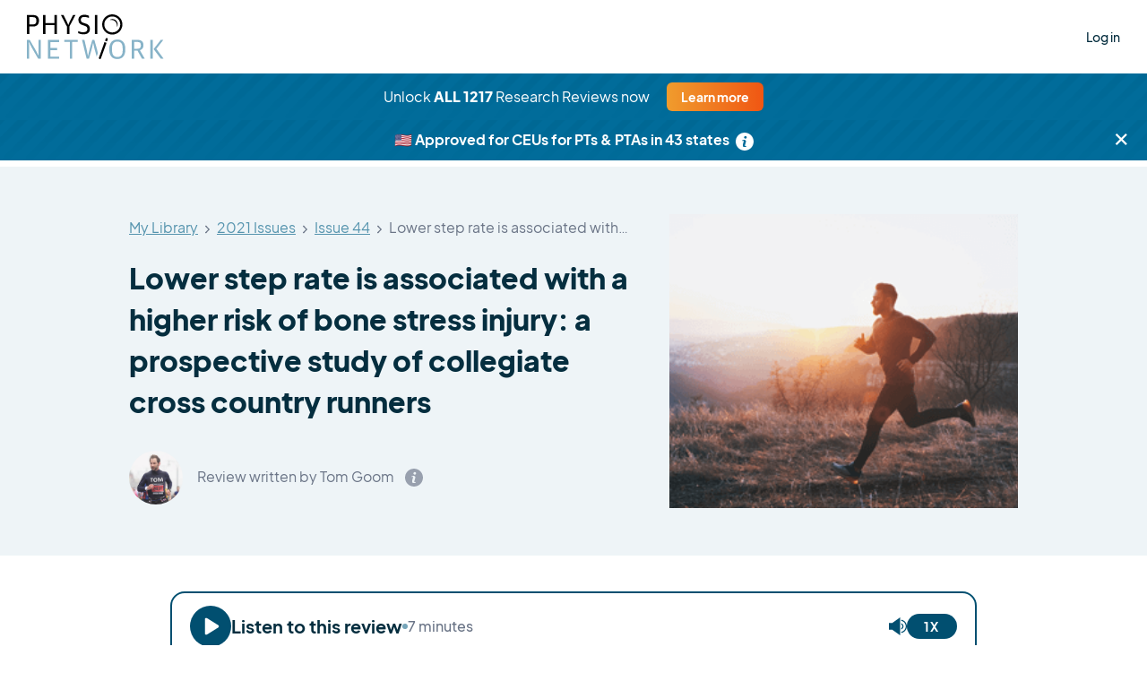

--- FILE ---
content_type: text/html; charset=UTF-8
request_url: https://www.physio-network.com/research-reviews/lower-leg/lower-step-rate-is-associated-with-a-higher-risk-of-bone-stress-injury-a-prospective-study-of-collegiate-cross-country-runners/
body_size: 23711
content:
<!doctype html>
<html lang="en-US" xmlns:og="http://opengraphprotocol.org/schema/" xmlns:fb="http://www.facebook.com/2008/fbml" prefix="og: https://ogp.me/ns#" class="no-js no-svg">

<head>
    <meta charset="UTF-8">
    <meta name="viewport" content="width=device-width, initial-scale=1">
    <meta name="ahrefs-site-verification" content="6da2f1a7cc235f0bc260da4b946a0e6916b4144760bf847ece046954bce3474b">
    <link href="https://fonts.googleapis.com/css2?family=Kalam:wght@400;700&display=swap" rel="stylesheet">
    <script type="text/javascript" src="//widget.trustpilot.com/bootstrap/v5/tp.widget.bootstrap.min.js" async></script>

            <link href="https://fonts.googleapis.com/css2?family=Merriweather&display=swap" rel="stylesheet">
    
    
    <link rel="preload" href="https://www.physio-network.com/wp-content/themes/physio/theme-v2/assets/fonts/EudoxusSans-Light.woff2" as="font" type="font/woff2" crossorigin="anonymous" />
    <link rel="preload" href="https://www.physio-network.com/wp-content/themes/physio/theme-v2/assets/fonts/EudoxusSans-Regular.woff2" as="font" type="font/woff2" crossorigin="anonymous" />
    <link rel="preload" href="https://www.physio-network.com/wp-content/themes/physio/theme-v2/assets/fonts/EudoxusSans-Medium.woff2" as="font" type="font/woff2" crossorigin="anonymous" />
    <link rel="preload" href="https://www.physio-network.com/wp-content/themes/physio/theme-v2/assets/fonts/EudoxusSans-Bold.woff2" as="font" type="font/woff2" crossorigin="anonymous" />
    <link rel="preload" href="https://www.physio-network.com/wp-content/themes/physio/theme-v2/assets/fonts/EudoxusSans-ExtraBold.woff2" as="font" type="font/woff2" crossorigin="anonymous" />

    
    <!-- anti-flicker snippet (recommended)  -->
    <style>
        .async-hide {
            opacity: 0 !important
        }
    </style>
            <script>
            (function(a, s, y, n, c, h, i, d, e) {
                s.className += ' ' + y;
                h.start = 1 * new Date;
                h.end = i = function() {
                    s.className = s.className.replace(RegExp(' ?' + y), '')
                };
                (a[n] = a[n] || []).hide = h;
                setTimeout(function() {
                    i();
                    h.end = null
                }, c);
                h.timeout = c;
            })(window, document.documentElement, 'async-hide', 'dataLayer', 4000, {
                'GTM-PS77SWX': true
            });
        </script>

        <!-- Google Tag Manager -->
        <script>
            (function(w, d, s, l, i) {
                w[l] = w[l] || [];
                w[l].push({
                    'gtm.start': new Date().getTime(),
                    event: 'gtm.js'
                });
                var f = d.getElementsByTagName(s)[0],
                    j = d.createElement(s),
                    dl = l != 'dataLayer' ? '&l=' + l : '';
                j.async = true;
                j.src =
                    'https://www.googletagmanager.com/gtm.js?id=' + i + dl;
                f.parentNode.insertBefore(j, f);
            })(window, document, 'script', 'dataLayer', 'GTM-PS77SWX');
        </script>
        <!-- End Google Tag Manager -->

                    <script>
                window.dataLayer = window.dataLayer || [];

                function gtag() {
                    dataLayer.push(arguments);
                }
                gtag("consent", "default", {
                    ad_storage: "denied",
                    ad_user_data: "denied",
                    ad_personalization: "denied",
                    analytics_storage: "denied",
                    functionality_storage: "denied",
                    personalization_storage: "denied",
                    security_storage: "granted",
                    wait_for_update: 2000,
                });
                gtag("set", "ads_data_redaction", true);
                gtag("set", "url_passthrough", true);
            </script>

            <!-- Start cookieyes banner -->
            <script id="cookieyes" type="text/javascript" src="https://cdn-cookieyes.com/client_data/03fe157f74415581103535f3/script.js"></script>
            <!-- End cookieyes banner -->
            
    <link rel="stylesheet" href="https://www.physio-network.com/wp-content/themes/physio/theme-v2/assets/css/magnific-popup.min.css"><link rel="stylesheet" href="https://www.physio-network.com/wp-content/themes/physio/theme-v2/assets/css/webui-popover.min.css"><link rel="stylesheet" href="https://www.physio-network.com/wp-content/themes/physio/theme-v2/assets/css/swiper-bundle.min.css"><link rel="stylesheet" href="https://www.physio-network.com/wp-content/themes/physio/theme-v2/assets/css/rangeslider.min.css"><link rel="stylesheet" href="https://www.physio-network.com/wp-content/themes/physio/theme-v2/assets/css/tooltipster.bundle.min.css"><link rel="stylesheet" href="https://www.physio-network.com/wp-content/themes/physio/theme-v2/assets/css/style.css?v=2.0.48"><script type="text/javascript">
    var PNV2 = {"ajaxurl":"https:\/\/www.physio-network.com\/wp-admin\/admin-ajax.php","processing":"Processing...","loading":"Loading...","site_id":1};</script><link rel="icon" type="image/x-icon" href="https://www.physio-network.com/wp-content/themes/physio/theme-v2/assets/img/favicon/favicon.ico" /><link rel="apple-touch-icon" sizes="180x180" href="https://cdn.shortpixel.ai/spai2/q_lossy+ret_img+to_webp/www.physio-network.com/wp-content/themes/physio/theme-v2/assets/img/favicon/apple-touch-icon.png" data-spai-egr="1"><link rel="icon" type="image/png" sizes="32x32" href="https://cdn.shortpixel.ai/spai2/q_lossy+ret_img+to_webp/www.physio-network.com/wp-content/themes/physio/theme-v2/assets/img/favicon/favicon-32x32.png" data-spai-egr="1"><link rel="icon" type="image/png" sizes="16x16" href="https://cdn.shortpixel.ai/spai2/q_lossy+ret_img+to_webp/www.physio-network.com/wp-content/themes/physio/theme-v2/assets/img/favicon/favicon-16x16.png" data-spai-egr="1"><link rel="manifest" href="https://www.physio-network.com/wp-content/themes/physio/theme-v2/assets/img/favicon/site.webmanifest">
<!-- Search Engine Optimization by Rank Math PRO - https://rankmath.com/ -->
<title>Physiotherapy Research Reviews — 12 Studies Reviewed Monthly</title>
<meta name="description" content="Keep up to date with physiotherapy research effortlessly. Access &gt;1000 concise, reliable reviews to help boost your practice and earn CPD / CEU points."/>
<meta name="robots" content="follow, index, max-snippet:-1, max-video-preview:-1, max-image-preview:large"/>
<link rel="canonical" href="https://www.physio-network.com/research-reviews/" />
<meta property="og:locale" content="en_US" />
<meta property="og:type" content="article" />
<meta property="og:title" content="Physiotherapy Research Reviews — 12 Studies Reviewed Monthly" />
<meta property="og:description" content="Keep up to date with physiotherapy research effortlessly. Access &gt;1000 concise, reliable reviews to help boost your practice and earn CPD / CEU points." />
<meta property="og:url" content="https://www.physio-network.com/research-reviews/" />
<meta property="og:site_name" content="Physio Network" />
<meta property="article:publisher" content="https://www.facebook.com/thephysionetwork" />
<meta property="og:updated_time" content="2025-12-31T14:45:17+00:00" />
<meta property="og:image" content="https://www.physio-network.com/wp-content/uploads/2020/03/FB-lenker.png" />
<meta property="og:image:secure_url" content="https://www.physio-network.com/wp-content/uploads/2020/03/FB-lenker.png" />
<meta property="og:image:width" content="1200" />
<meta property="og:image:height" content="630" />
<meta property="og:image:alt" content="physiotherapy research" />
<meta property="og:image:type" content="image/png" />
<meta name="twitter:card" content="summary_large_image" />
<meta name="twitter:title" content="Physiotherapy Research Reviews — 12 Studies Reviewed Monthly" />
<meta name="twitter:description" content="Keep up to date with physiotherapy research effortlessly. Access &gt;1000 concise, reliable reviews to help boost your practice and earn CPD / CEU points." />
<meta name="twitter:site" content="@https://x.com/PhysioNetwork" />
<meta name="twitter:creator" content="@https://x.com/PhysioNetwork" />
<meta name="twitter:image" content="https://www.physio-network.com/wp-content/uploads/2020/03/FB-lenker.png" />
<meta name="twitter:label1" content="Time to read" />
<meta name="twitter:data1" content="Less than a minute" />
<script type="application/ld+json" class="rank-math-schema-pro">{"@context":"https://schema.org","@graph":[{"@type":"Place","@id":"https://www.physio-network.com/#place","geo":{"@type":"GeoCoordinates","latitude":"-23.08476281196271","longitude":" 150.68776525033013"},"hasMap":"https://www.google.com/maps/search/?api=1&amp;query=-23.08476281196271, 150.68776525033013","address":{"@type":"PostalAddress","streetAddress":"Preston Road","addressLocality":"Adelaide Park","addressRegion":"Queensland","postalCode":"262","addressCountry":"Australia"}},{"@type":"Organization","@id":"https://www.physio-network.com/#organization","name":"Physio Network","url":"https://www.physio-network.com","sameAs":["https://www.facebook.com/thephysionetwork","https://twitter.com/https://x.com/PhysioNetwork","https://www.instagram.com/physionetwork/","https://www.tiktok.com/@physionetwork","https://www.linkedin.com/company/physio-network/"],"email":"info@physio-network.com","address":{"@type":"PostalAddress","streetAddress":"Preston Road","addressLocality":"Adelaide Park","addressRegion":"Queensland","postalCode":"262","addressCountry":"Australia"},"contactPoint":[{"@type":"ContactPoint","telephone":"33621578167","contactType":"customer support"}],"description":"Physio Network is your trusted source for the latest in physiotherapy research and practice. We provide up-to-date articles, reviews, and insights from experts around the globe, tailored for physiotherapists who want to stay at the forefront of their field. Whether you're looking for evidence-based techniques, case studies, or continuing education opportunities, Physio Network helps you enhance your skills and deliver better patient outcomes. Our mission is to bridge the gap between research and practice, making advanced knowledge accessible and practical for everyday use.","legalName":"philiponeillfreelancer@gmail.com","location":{"@id":"https://www.physio-network.com/#place"}},{"@type":"WebSite","@id":"https://www.physio-network.com/#website","url":"https://www.physio-network.com","name":"Physio Network","alternateName":"Physiotherapy CPD Courses Online","publisher":{"@id":"https://www.physio-network.com/#organization"},"inLanguage":"en-US"},{"@type":"ImageObject","@id":"https://www.physio-network.com/wp-content/uploads/2020/03/FB-lenker.png","url":"https://www.physio-network.com/wp-content/uploads/2020/03/FB-lenker.png","width":"1200","height":"630","inLanguage":"en-US"},{"@type":["WebPage","FAQPage"],"@id":"https://www.physio-network.com/research-reviews/#webpage","url":"https://www.physio-network.com/research-reviews/","name":"Physiotherapy Research Reviews \u2014 12 Studies Reviewed Monthly","datePublished":"2022-01-27T10:09:36+00:00","dateModified":"2025-12-31T14:45:17+00:00","isPartOf":{"@id":"https://www.physio-network.com/#website"},"primaryImageOfPage":{"@id":"https://www.physio-network.com/wp-content/uploads/2020/03/FB-lenker.png"},"inLanguage":"en-US","mainEntity":[{"@type":"Question","name":"Who are the Research Reviews for?","acceptedAnswer":{"@type":"Answer","text":"Our Research Reviews are useful for any health care professional wanting to learn more about rehabilitation, including:  Physiotherapists / physical therapists, exercise physiologists, sports therapists, athletic trainers, S&amp;C coaches or personal trainers, chiropractors, osteopaths, massage therapists"}},{"@type":"Question","name":"I\u2019m not a physio \u2013 can I still sign up?","acceptedAnswer":{"@type":"Answer","text":"Of course! We may be called Physio Network, but the Research Reviews are designed for anyone wanting to keep up to date with the musculoskeletal / sports rehab literature. If that\u2019s you, then we\u2019re sure you\u2019ll love the reviews!"}},{"@type":"Question","name":"Which countries are Research Reviews approved for CPD / CEUs in?","acceptedAnswer":{"@type":"Answer","text":"Research Reviews are approved for CPD/CEU points/hours in Australia, UK, USA (43 states - see below for details), Canada, New Zealand, Ireland, Austria, South Africa and more.  USA - Research Reviews are approved for CEUs in all states apart from District of Columbia, Louisiana, Maryland, Minnesota, New Jersey, Ohio, Texas and West Virginia. People from these states may use the guidance HERE to apply for individual approval for Research Reviews. We can provide you with materials to submit for this."}},{"@type":"Question","name":"I might be interested. But can I cancel if I don't like it?","acceptedAnswer":{"@type":"Answer","text":"Yes! You can cancel your subscription at any time.  In your 7-day free trial you can cancel anytime during the trial period and you won\u2019t be charged.  We also offer a 30-day money-back guarantee. So if you're not satisfied for any reason within that period, simply contact us and we'll send you a refund right away."}},{"@type":"Question","name":"How does the trial work?","acceptedAnswer":{"@type":"Answer","text":"Simply subscribe to a yearly membership to the Research Reviews, enjoy the premium content, and if you don\u2019t like what you see - you can cancel anytime before your free 7 days has passed and you won\u2019t be charged.  NB: The free trial ends exactly 7 days from when you signed up. For example if you signed up at 10:05am on Sunday (your local time) it will end at 10:05am the following Sunday (your local time)."}}]},{"@type":"WebPage","name":"Research Reviews - Physio Network","description":"Explore in-depth physiotherapy research reviews summarized by industry experts to help you stay updated on the latest advancements and evidence-based practices.","url":"https://www.physio-network.com/research-reviews/"},{"@type":"BreadcrumbList","itemListElement":[{"@type":"ListItem","position":"1","name":"Home","item":"https://www.physio-network.com/"},{"@type":"ListItem","position":"2","name":"Research Reviews","item":"https://www.physio-network.com/research-reviews/"}]},{"@type":"Organization","name":"Physio Network","url":"https://www.physio-network.com/","logo":"https://www.physio-network.com/wp-content/uploads/2023/02/pn_logo_new.png"}]}</script>
<!-- /Rank Math WordPress SEO plugin -->

<link rel='dns-prefetch' href='//linkstorm.io' />
<style id='wp-img-auto-sizes-contain-inline-css' type='text/css'>
img:is([sizes=auto i],[sizes^="auto," i]){contain-intrinsic-size:3000px 1500px}
/*# sourceURL=wp-img-auto-sizes-contain-inline-css */
</style>
<style id='wp-block-library-inline-css' type='text/css'>
:root{--wp-block-synced-color:#7a00df;--wp-block-synced-color--rgb:122,0,223;--wp-bound-block-color:var(--wp-block-synced-color);--wp-editor-canvas-background:#ddd;--wp-admin-theme-color:#007cba;--wp-admin-theme-color--rgb:0,124,186;--wp-admin-theme-color-darker-10:#006ba1;--wp-admin-theme-color-darker-10--rgb:0,107,160.5;--wp-admin-theme-color-darker-20:#005a87;--wp-admin-theme-color-darker-20--rgb:0,90,135;--wp-admin-border-width-focus:2px}@media (min-resolution:192dpi){:root{--wp-admin-border-width-focus:1.5px}}.wp-element-button{cursor:pointer}:root .has-very-light-gray-background-color{background-color:#eee}:root .has-very-dark-gray-background-color{background-color:#313131}:root .has-very-light-gray-color{color:#eee}:root .has-very-dark-gray-color{color:#313131}:root .has-vivid-green-cyan-to-vivid-cyan-blue-gradient-background{background:linear-gradient(135deg,#00d084,#0693e3)}:root .has-purple-crush-gradient-background{background:linear-gradient(135deg,#34e2e4,#4721fb 50%,#ab1dfe)}:root .has-hazy-dawn-gradient-background{background:linear-gradient(135deg,#faaca8,#dad0ec)}:root .has-subdued-olive-gradient-background{background:linear-gradient(135deg,#fafae1,#67a671)}:root .has-atomic-cream-gradient-background{background:linear-gradient(135deg,#fdd79a,#004a59)}:root .has-nightshade-gradient-background{background:linear-gradient(135deg,#330968,#31cdcf)}:root .has-midnight-gradient-background{background:linear-gradient(135deg,#020381,#2874fc)}:root{--wp--preset--font-size--normal:16px;--wp--preset--font-size--huge:42px}.has-regular-font-size{font-size:1em}.has-larger-font-size{font-size:2.625em}.has-normal-font-size{font-size:var(--wp--preset--font-size--normal)}.has-huge-font-size{font-size:var(--wp--preset--font-size--huge)}.has-text-align-center{text-align:center}.has-text-align-left{text-align:left}.has-text-align-right{text-align:right}.has-fit-text{white-space:nowrap!important}#end-resizable-editor-section{display:none}.aligncenter{clear:both}.items-justified-left{justify-content:flex-start}.items-justified-center{justify-content:center}.items-justified-right{justify-content:flex-end}.items-justified-space-between{justify-content:space-between}.screen-reader-text{border:0;clip-path:inset(50%);height:1px;margin:-1px;overflow:hidden;padding:0;position:absolute;width:1px;word-wrap:normal!important}.screen-reader-text:focus{background-color:#ddd;clip-path:none;color:#444;display:block;font-size:1em;height:auto;left:5px;line-height:normal;padding:15px 23px 14px;text-decoration:none;top:5px;width:auto;z-index:100000}html :where(.has-border-color){border-style:solid}html :where([style*=border-top-color]){border-top-style:solid}html :where([style*=border-right-color]){border-right-style:solid}html :where([style*=border-bottom-color]){border-bottom-style:solid}html :where([style*=border-left-color]){border-left-style:solid}html :where([style*=border-width]){border-style:solid}html :where([style*=border-top-width]){border-top-style:solid}html :where([style*=border-right-width]){border-right-style:solid}html :where([style*=border-bottom-width]){border-bottom-style:solid}html :where([style*=border-left-width]){border-left-style:solid}html :where(img[class*=wp-image-]){height:auto;max-width:100%}:where(figure){margin:0 0 1em}html :where(.is-position-sticky){--wp-admin--admin-bar--position-offset:var(--wp-admin--admin-bar--height,0px)}@media screen and (max-width:600px){html :where(.is-position-sticky){--wp-admin--admin-bar--position-offset:0px}}

/*# sourceURL=wp-block-library-inline-css */
</style><style id='global-styles-inline-css' type='text/css'>
:root{--wp--preset--aspect-ratio--square: 1;--wp--preset--aspect-ratio--4-3: 4/3;--wp--preset--aspect-ratio--3-4: 3/4;--wp--preset--aspect-ratio--3-2: 3/2;--wp--preset--aspect-ratio--2-3: 2/3;--wp--preset--aspect-ratio--16-9: 16/9;--wp--preset--aspect-ratio--9-16: 9/16;--wp--preset--color--black: #000000;--wp--preset--color--cyan-bluish-gray: #abb8c3;--wp--preset--color--white: #ffffff;--wp--preset--color--pale-pink: #f78da7;--wp--preset--color--vivid-red: #cf2e2e;--wp--preset--color--luminous-vivid-orange: #ff6900;--wp--preset--color--luminous-vivid-amber: #fcb900;--wp--preset--color--light-green-cyan: #7bdcb5;--wp--preset--color--vivid-green-cyan: #00d084;--wp--preset--color--pale-cyan-blue: #8ed1fc;--wp--preset--color--vivid-cyan-blue: #0693e3;--wp--preset--color--vivid-purple: #9b51e0;--wp--preset--gradient--vivid-cyan-blue-to-vivid-purple: linear-gradient(135deg,rgb(6,147,227) 0%,rgb(155,81,224) 100%);--wp--preset--gradient--light-green-cyan-to-vivid-green-cyan: linear-gradient(135deg,rgb(122,220,180) 0%,rgb(0,208,130) 100%);--wp--preset--gradient--luminous-vivid-amber-to-luminous-vivid-orange: linear-gradient(135deg,rgb(252,185,0) 0%,rgb(255,105,0) 100%);--wp--preset--gradient--luminous-vivid-orange-to-vivid-red: linear-gradient(135deg,rgb(255,105,0) 0%,rgb(207,46,46) 100%);--wp--preset--gradient--very-light-gray-to-cyan-bluish-gray: linear-gradient(135deg,rgb(238,238,238) 0%,rgb(169,184,195) 100%);--wp--preset--gradient--cool-to-warm-spectrum: linear-gradient(135deg,rgb(74,234,220) 0%,rgb(151,120,209) 20%,rgb(207,42,186) 40%,rgb(238,44,130) 60%,rgb(251,105,98) 80%,rgb(254,248,76) 100%);--wp--preset--gradient--blush-light-purple: linear-gradient(135deg,rgb(255,206,236) 0%,rgb(152,150,240) 100%);--wp--preset--gradient--blush-bordeaux: linear-gradient(135deg,rgb(254,205,165) 0%,rgb(254,45,45) 50%,rgb(107,0,62) 100%);--wp--preset--gradient--luminous-dusk: linear-gradient(135deg,rgb(255,203,112) 0%,rgb(199,81,192) 50%,rgb(65,88,208) 100%);--wp--preset--gradient--pale-ocean: linear-gradient(135deg,rgb(255,245,203) 0%,rgb(182,227,212) 50%,rgb(51,167,181) 100%);--wp--preset--gradient--electric-grass: linear-gradient(135deg,rgb(202,248,128) 0%,rgb(113,206,126) 100%);--wp--preset--gradient--midnight: linear-gradient(135deg,rgb(2,3,129) 0%,rgb(40,116,252) 100%);--wp--preset--font-size--small: 13px;--wp--preset--font-size--medium: 20px;--wp--preset--font-size--large: 36px;--wp--preset--font-size--x-large: 42px;--wp--preset--spacing--20: 0.44rem;--wp--preset--spacing--30: 0.67rem;--wp--preset--spacing--40: 1rem;--wp--preset--spacing--50: 1.5rem;--wp--preset--spacing--60: 2.25rem;--wp--preset--spacing--70: 3.38rem;--wp--preset--spacing--80: 5.06rem;--wp--preset--shadow--natural: 6px 6px 9px rgba(0, 0, 0, 0.2);--wp--preset--shadow--deep: 12px 12px 50px rgba(0, 0, 0, 0.4);--wp--preset--shadow--sharp: 6px 6px 0px rgba(0, 0, 0, 0.2);--wp--preset--shadow--outlined: 6px 6px 0px -3px rgb(255, 255, 255), 6px 6px rgb(0, 0, 0);--wp--preset--shadow--crisp: 6px 6px 0px rgb(0, 0, 0);}:where(.is-layout-flex){gap: 0.5em;}:where(.is-layout-grid){gap: 0.5em;}body .is-layout-flex{display: flex;}.is-layout-flex{flex-wrap: wrap;align-items: center;}.is-layout-flex > :is(*, div){margin: 0;}body .is-layout-grid{display: grid;}.is-layout-grid > :is(*, div){margin: 0;}:where(.wp-block-columns.is-layout-flex){gap: 2em;}:where(.wp-block-columns.is-layout-grid){gap: 2em;}:where(.wp-block-post-template.is-layout-flex){gap: 1.25em;}:where(.wp-block-post-template.is-layout-grid){gap: 1.25em;}.has-black-color{color: var(--wp--preset--color--black) !important;}.has-cyan-bluish-gray-color{color: var(--wp--preset--color--cyan-bluish-gray) !important;}.has-white-color{color: var(--wp--preset--color--white) !important;}.has-pale-pink-color{color: var(--wp--preset--color--pale-pink) !important;}.has-vivid-red-color{color: var(--wp--preset--color--vivid-red) !important;}.has-luminous-vivid-orange-color{color: var(--wp--preset--color--luminous-vivid-orange) !important;}.has-luminous-vivid-amber-color{color: var(--wp--preset--color--luminous-vivid-amber) !important;}.has-light-green-cyan-color{color: var(--wp--preset--color--light-green-cyan) !important;}.has-vivid-green-cyan-color{color: var(--wp--preset--color--vivid-green-cyan) !important;}.has-pale-cyan-blue-color{color: var(--wp--preset--color--pale-cyan-blue) !important;}.has-vivid-cyan-blue-color{color: var(--wp--preset--color--vivid-cyan-blue) !important;}.has-vivid-purple-color{color: var(--wp--preset--color--vivid-purple) !important;}.has-black-background-color{background-color: var(--wp--preset--color--black) !important;}.has-cyan-bluish-gray-background-color{background-color: var(--wp--preset--color--cyan-bluish-gray) !important;}.has-white-background-color{background-color: var(--wp--preset--color--white) !important;}.has-pale-pink-background-color{background-color: var(--wp--preset--color--pale-pink) !important;}.has-vivid-red-background-color{background-color: var(--wp--preset--color--vivid-red) !important;}.has-luminous-vivid-orange-background-color{background-color: var(--wp--preset--color--luminous-vivid-orange) !important;}.has-luminous-vivid-amber-background-color{background-color: var(--wp--preset--color--luminous-vivid-amber) !important;}.has-light-green-cyan-background-color{background-color: var(--wp--preset--color--light-green-cyan) !important;}.has-vivid-green-cyan-background-color{background-color: var(--wp--preset--color--vivid-green-cyan) !important;}.has-pale-cyan-blue-background-color{background-color: var(--wp--preset--color--pale-cyan-blue) !important;}.has-vivid-cyan-blue-background-color{background-color: var(--wp--preset--color--vivid-cyan-blue) !important;}.has-vivid-purple-background-color{background-color: var(--wp--preset--color--vivid-purple) !important;}.has-black-border-color{border-color: var(--wp--preset--color--black) !important;}.has-cyan-bluish-gray-border-color{border-color: var(--wp--preset--color--cyan-bluish-gray) !important;}.has-white-border-color{border-color: var(--wp--preset--color--white) !important;}.has-pale-pink-border-color{border-color: var(--wp--preset--color--pale-pink) !important;}.has-vivid-red-border-color{border-color: var(--wp--preset--color--vivid-red) !important;}.has-luminous-vivid-orange-border-color{border-color: var(--wp--preset--color--luminous-vivid-orange) !important;}.has-luminous-vivid-amber-border-color{border-color: var(--wp--preset--color--luminous-vivid-amber) !important;}.has-light-green-cyan-border-color{border-color: var(--wp--preset--color--light-green-cyan) !important;}.has-vivid-green-cyan-border-color{border-color: var(--wp--preset--color--vivid-green-cyan) !important;}.has-pale-cyan-blue-border-color{border-color: var(--wp--preset--color--pale-cyan-blue) !important;}.has-vivid-cyan-blue-border-color{border-color: var(--wp--preset--color--vivid-cyan-blue) !important;}.has-vivid-purple-border-color{border-color: var(--wp--preset--color--vivid-purple) !important;}.has-vivid-cyan-blue-to-vivid-purple-gradient-background{background: var(--wp--preset--gradient--vivid-cyan-blue-to-vivid-purple) !important;}.has-light-green-cyan-to-vivid-green-cyan-gradient-background{background: var(--wp--preset--gradient--light-green-cyan-to-vivid-green-cyan) !important;}.has-luminous-vivid-amber-to-luminous-vivid-orange-gradient-background{background: var(--wp--preset--gradient--luminous-vivid-amber-to-luminous-vivid-orange) !important;}.has-luminous-vivid-orange-to-vivid-red-gradient-background{background: var(--wp--preset--gradient--luminous-vivid-orange-to-vivid-red) !important;}.has-very-light-gray-to-cyan-bluish-gray-gradient-background{background: var(--wp--preset--gradient--very-light-gray-to-cyan-bluish-gray) !important;}.has-cool-to-warm-spectrum-gradient-background{background: var(--wp--preset--gradient--cool-to-warm-spectrum) !important;}.has-blush-light-purple-gradient-background{background: var(--wp--preset--gradient--blush-light-purple) !important;}.has-blush-bordeaux-gradient-background{background: var(--wp--preset--gradient--blush-bordeaux) !important;}.has-luminous-dusk-gradient-background{background: var(--wp--preset--gradient--luminous-dusk) !important;}.has-pale-ocean-gradient-background{background: var(--wp--preset--gradient--pale-ocean) !important;}.has-electric-grass-gradient-background{background: var(--wp--preset--gradient--electric-grass) !important;}.has-midnight-gradient-background{background: var(--wp--preset--gradient--midnight) !important;}.has-small-font-size{font-size: var(--wp--preset--font-size--small) !important;}.has-medium-font-size{font-size: var(--wp--preset--font-size--medium) !important;}.has-large-font-size{font-size: var(--wp--preset--font-size--large) !important;}.has-x-large-font-size{font-size: var(--wp--preset--font-size--x-large) !important;}
/*# sourceURL=global-styles-inline-css */
</style>

<style id='classic-theme-styles-inline-css' type='text/css'>
/*! This file is auto-generated */
.wp-block-button__link{color:#fff;background-color:#32373c;border-radius:9999px;box-shadow:none;text-decoration:none;padding:calc(.667em + 2px) calc(1.333em + 2px);font-size:1.125em}.wp-block-file__button{background:#32373c;color:#fff;text-decoration:none}
/*# sourceURL=/wp-includes/css/classic-themes.min.css */
</style>
<link rel='stylesheet' id='contact-form-7-css' href='https://www.physio-network.com/wp-content/plugins/contact-form-7/includes/css/styles.css?ver=6.1.4' type='text/css' media='all' />
<script type="text/javascript" src="https://www.physio-network.com/wp-includes/js/jquery/jquery.min.js?ver=3.7.1" id="jquery-core-js"></script>
<script type="text/javascript" src="https://www.physio-network.com/wp-includes/js/jquery/jquery-migrate.min.js?ver=3.4.1" id="jquery-migrate-js"></script>
<link rel="https://api.w.org/" href="https://www.physio-network.com/wp-json/" /><link rel="alternate" title="JSON" type="application/json" href="https://www.physio-network.com/wp-json/wp/v2/pages/59388" /><link rel="EditURI" type="application/rsd+xml" title="RSD" href="https://www.physio-network.com/xmlrpc.php?rsd" />
<link rel='shortlink' href='https://www.physio-network.com/?p=59388' />
<script src="https://www.physio-network.com/wp-content/themes/physio/theme-v2/assets/js/alpine.min.js" defer></script>        <style>
            #at4-share {
                display: none !important;
            }
        </style>
    <style type="text/css">.recentcomments a{display:inline !important;padding:0 !important;margin:0 !important;}</style>		<style type="text/css" id="wp-custom-css">
			p.aligncenter,p.aligncentre,i.aligncenter,i.aligncentre{
     text-align: center;
}
 p.alignleft,i.alignleft{
     text-align: center;
}
 img.aligncenter,img.aligncentre,img.alignleft{
     max-width: 500px;
     margin: 10px 0px;
     width: 100%;
}
 .video-container {
     position: relative;
     padding-bottom: 56.25%;
     padding-top: 30px;
     height: 0;
     overflow: hidden;
     margin-bottom: 20px;
}
 .video-container iframe, .video-container object, .video-container embed {
     position: absolute;
     top: 0;
     left: 0;
     width: 100%;
     height: 100%;
}
 .single-post table tr td {
     border: 1px solid #e4e4e4;
     padding: 10px;
     white-space: pre-wrap;
    /* css-3 */
     white-space: -moz-pre-wrap;
    /* Mozilla, since 1999 */
     white-space: -pre-wrap;
    /* Opera 4-6 */
     white-space: -o-pre-wrap;
    /* Opera 7 */
     word-wrap: break-word;
    /* Internet Explorer 5.5+ */
}
 .single-post table tr th {
     padding: 10px;
     background-color: #91cade;
     border: 1px solid #e4e4e4;
     color: white;
     font-weight: 400;
     white-space: pre-wrap;
    /* css-3 */
     white-space: -moz-pre-wrap;
    /* Mozilla, since 1999 */
     white-space: -pre-wrap;
    /* Opera 4-6 */
     white-space: -o-pre-wrap;
    /* Opera 7 */
     word-wrap: break-word;
    /* Internet Explorer 5.5+ */
}
 .single-post table {
     margin-bottom: 20px;
     display: block;
     overflow-x: auto;
     white-space: nowrap;
}
 		</style>
		
    
    
<link href="https://cdn.shortpixel.ai" rel="preconnect" crossorigin></head>

<body data-rsssl=1 class="wp-singular page-template page-template-theme-v2 page-template-template-rr page-template-theme-v2template-rr-php page page-id-59388 page-parent wp-embed-responsive wp-theme-physio library--single-review-page has--not-active-account user-not-logged-in">

    <!-- Google Tag Manager (noscript) -->
    <noscript><iframe src="https://www.googletagmanager.com/ns.html?id=GTM-PS77SWX" height="0" width="0" style="display:none;visibility:hidden"></iframe></noscript>
    <!-- End Google Tag Manager (noscript) -->

    <div id="primary-content" class="font-eudoxus font-normal text-base text-blue-dark leading-normal antialiased overflow-x-hidden pt-[80px]">
    <header id="header" x-data="header()" x-init="init()" class="fixed py-3 xl:py-2 text-sm 2xl:text-base top-0 left-0 font-medium w-full z-40 bg-white shadow-header">
        <div class="container max-w-full px-[30px]">
            <div class="flex justify-between items-center">
                <nav class="w-full">
                    <div class="flex-1 flex items-center">
                        <div class="w-full xl:w-auto justify-between flex-shrink-0 flex items-center">
                                                            <a href="https://www.physio-network.com/" class="block my-1 flex-shrink-0 hover:opacity-80 ">
                                    <img src="https://cdn.shortpixel.ai/spai2/ret_img/www.physio-network.com/wp-content/themes/physio/theme-v2/assets/img/logo.svg" data-spai-egr="1" alt="Logo" height="50" width="153" data-spai-eager="true">
                                </a>
                                                                                        <ul class="flex xl:hidden space-x-5 2xl:space-x-8 items-center pl-4 xl:pl-10">
                                    <li class="py-2">
                                        <a href="javascript:" data-mfp-src="https://www.physio-network.com/wp-admin/admin-ajax.php?action=pnv2_login_popup&hide_register=1&redirect_to=%2Fresearch-reviews%2Flower-leg%2Flower-step-rate-is-associated-with-a-higher-risk-of-bone-stress-injury-a-prospective-study-of-collegiate-cross-country-runners%2F" class="hover:text-blue-900">
                                            Log in                                        </a>
                                    </li>
                                </ul>
                                                    </div>
                                                    <div class="hidden xl:block ml-6 xl:ml-0">
                                                            </div>
                                            </div>
                </nav>
                <div class="hidden xl:flex items-center justify-end flex-shrink-0">
                                            <ul class="flex space-x-8 items-center pl-4 xl:pl-10">
                            <li class="py-2">
                                <a href="javascript:" data-mfp-src="https://www.physio-network.com/wp-admin/admin-ajax.php?action=pnv2_login_popup&hide_register=1&redirect_to=%2Fresearch-reviews%2Flower-leg%2Flower-step-rate-is-associated-with-a-higher-risk-of-bone-stress-injury-a-prospective-study-of-collegiate-cross-country-runners%2F" class="hover:text-blue-900">
                                    Log in                                </a>
                            </li>
                        </ul>
                                    </div>
            </div>
            <div :class="{ hidden: ! nav }" class="mobile-menu-wrap absolute top-[80px] md:top-[84px] inset-x-0 transition transform origin-top-right hidden z-10">
                <div class="border-t border-light-blue bg-white divide-y-2 divide-gray-50">
                    <div class="pt-5 pb-6">
                        <div class="container max-w-full px-[30px]">
                            <div class="h-full overflow-y-auto" style="max-height: calc(100vh - 130px);">
                                <nav class="grid">

                                                                            <ul class="main-menu items-center">

                                                                                            <li class="hover:text-blue-900 mb-2"><a href="https://www.physio-network.com/research-reviews/" class="py-2 flex items-center">Research Reviews</a></li>
                                            
                                                                                            <li class="hover:text-blue-900 mb-2"><a href="https://www.physio-network.com/join-masterclass/" class="py-2 flex items-center">Masterclass</a></li>
                                            
                                                                                            <li class="hover:text-blue-900 mb-2">
                                                    <a href="https://www.physio-network.com/practicals/" class="py-2 flex items-center gap-2">
                                                        Practicals                                                    </a>
                                                </li>
                                            
                                                                                            <li class="hover:text-blue-900 mb-2">
                                                    <a href="https://www.physio-network.com/case-studies/" class="py-2 flex items-center gap-2">
                                                        Case Studies                                                    </a>
                                                </li>
                                            
                                            
                                            
                                            <li class="hover:text-blue-900 mb-2"><a href="https://www.physio-network.com/blog/" class="py-2 flex items-center">Blog</a></li>

                                                                                            <li class="hover:text-blue-900 mb-2"><a href="https://www.physio-network.com/free-resources/" class="py-2 flex items-center">Free Resources</a></li>
                                            
                                            <li x-data="{ open: false }" class="hover:text-blue-900 mb-2 group hidden md:block">
                                                                                                    <a href="javascript:;" class="flex group items-center py-2" @click.prevent="open = ! open">

                                                                                                                    <img src="[data-uri]" data-spai="1" alt="USA" height="30" width="30">
                                                        
                                                        <span class="ml-2 mt-1 transform" :class="{ 'rotate-180': open, 'text-blue-900': open }">
                                                            <svg width="11" height="6" viewBox="0 0 11 6" fill="none" xmlns="http://www.w3.org/2000/svg">
                                                                <path d="M5.9 5.8L10.8 1.3C10.9 1.2 11 1 11 0.9C11 0.8 10.9 0.6 10.8 0.5L10.4 0.2C10.2 0 9.8 0 9.5 0.2L5.5 4L1.4 0.2C1.3 0.1 1.1 0 1 0C0.8 0 0.6 0.1 0.5 0.2L0.2 0.5C0.1 0.6 0 0.7 0 0.9C0 1.1 0.1 1.2 0.2 1.3L5.1 5.8C5.2 5.9 5.3 6 5.5 6C5.7 6 5.8 5.9 5.9 5.8Z" fill="currentColor" />
                                                            </svg>
                                                        </span>
                                                    </a>
                                                
                                                <ul class="pt-5 pl-5" :class="{ hidden: ! open }">
                                                                                                            <li class="mb-4"><a href="https://www.physio-network.com/es" class="flex items-center text-blue-dark"><img src="[data-uri]" data-spai="1" alt="ES" width="32" height="32"><span class="ml-3">ES</span></a></li>
                                                        <li class="mb-4"><a href="https://www.physio-network.com/fr" class="flex items-center text-blue-dark"><img src="[data-uri]" data-spai="1" alt="FR" width="32" height="32"><span class="ml-3">FR</span></a></li>
                                                        <li class="mb-4"><a href="https://www.physio-network.com/it" class="flex items-center text-blue-dark"><img src="[data-uri]" data-spai="1" alt="IT" width="32" height="32"><span class="ml-3">IT</span></a></li>
                                                        <li><a href="https://www.physio-network.com/pt" class="flex items-center text-blue-dark"><img src="[data-uri]" data-spai="1" alt="PT" width="32" height="32"><span class="ml-3">PT</span></a></li>
                                                                                                    </ul>
                                            </li>
                                        </ul>
                                    
                                    <ul class="md:hidden gap-3 items-center">
                                                                                    <li class="mb-2">
                                                <a href="https://www.physio-network.com/login/" class="text-blue-dark hover:text-blue-900 py-2 flex items-center">
                                                    Log in                                                </a>
                                            </li>

                                            <li class="mb-2">
                                                <div x-data="{ open: false }" class="relative group text-left mt-3">

                                                                                                            <button @click.prevent="open = ! open" type="button" class="btn btn-primary pt-[10px] pb-[10px] group text-base">
                                                            <span class="whitespace-nowrap">Free Trial                                                            </span>
                                                            <img src="[data-uri]" data-spai="1" alt="Icon" :class="{ 'rotate-180': open, 'text-blue-900': open }" class="ml-4 transform">

                                                        </button>
                                                        <div :class="{ hidden: ! open }" class="relative">
                                                            <ul class="py-1">
                                                                <li>
                                                                    <a href="https://www.physio-network.com/research-reviews/" class="py-4 flex items-center justify-between text-blue-dark hover:text-blue-900">
                                                                        Research Reviews                                                                        <svg width="20" height="14" viewBox="0 0 20 14" fill="none" xmlns="http://www.w3.org/2000/svg">
                                                                            <g clip-path="url(#clip0)">
                                                                                <path d="M19.6552 6.23L13.8621 0.350004C13.4483 -0.0699963 12.7586 -0.0699963 12.2759 0.350004C11.8621 0.770004 11.8621 1.54 12.2759 1.96L16.1379 5.88H1.10345C0.482759 5.88 0 6.37 0 7C0 7.63 0.482759 8.12 1.10345 8.12H16.2069L12.3448 12.04C11.931 12.46 11.931 13.16 12.3448 13.65C12.7586 14.07 13.4483 14.07 13.931 13.65L19.7241 7.77C20.1379 7.35 20.1379 6.65 19.6552 6.23Z" fill="currentColor" />
                                                                            </g>
                                                                            <defs>
                                                                                <clipPath id="clip0">
                                                                                    <rect width="20" height="14" fill="white" />
                                                                                </clipPath>
                                                                            </defs>
                                                                        </svg>
                                                                    </a>
                                                                </li>
                                                                                                                                    <li>
                                                                        <a href="https://www.physio-network.com/join-masterclass/" class="py-4 flex items-center justify-between text-blue-dark hover:text-blue-900">
                                                                            Masterclass                                                                            <svg width="20" height="14" viewBox="0 0 20 14" fill="none" xmlns="http://www.w3.org/2000/svg">
                                                                                <g clip-path="url(#clip1)">
                                                                                    <path d="M19.6552 6.23L13.8621 0.350004C13.4483 -0.0699963 12.7586 -0.0699963 12.2759 0.350004C11.8621 0.770004 11.8621 1.54 12.2759 1.96L16.1379 5.88H1.10345C0.482759 5.88 0 6.37 0 7C0 7.63 0.482759 8.12 1.10345 8.12H16.2069L12.3448 12.04C11.931 12.46 11.931 13.16 12.3448 13.65C12.7586 14.07 13.4483 14.07 13.931 13.65L19.7241 7.77C20.1379 7.35 20.1379 6.65 19.6552 6.23Z" fill="currentColor" />
                                                                                </g>
                                                                                <defs>
                                                                                    <clipPath id="clip1">
                                                                                        <rect width="20" height="14" fill="white" />
                                                                                    </clipPath>
                                                                                </defs>
                                                                            </svg>
                                                                        </a>
                                                                    </li>
                                                                                                                                                                                                    <li>
                                                                        <a href="https://www.physio-network.com/practicals/" class="py-4 flex items-center justify-between text-blue-dark hover:text-blue-900">
                                                                            Practicals                                                                            <svg width="20" height="14" viewBox="0 0 20 14" fill="none" xmlns="http://www.w3.org/2000/svg">
                                                                                <g clip-path="url(#clip1121)">
                                                                                    <path d="M19.6552 6.23L13.8621 0.350004C13.4483 -0.0699963 12.7586 -0.0699963 12.2759 0.350004C11.8621 0.770004 11.8621 1.54 12.2759 1.96L16.1379 5.88H1.10345C0.482759 5.88 0 6.37 0 7C0 7.63 0.482759 8.12 1.10345 8.12H16.2069L12.3448 12.04C11.931 12.46 11.931 13.16 12.3448 13.65C12.7586 14.07 13.4483 14.07 13.931 13.65L19.7241 7.77C20.1379 7.35 20.1379 6.65 19.6552 6.23Z" fill="currentColor" />
                                                                                </g>
                                                                                <defs>
                                                                                    <clipPath id="clip1121">
                                                                                        <rect width="20" height="14" fill="white" />
                                                                                    </clipPath>
                                                                                </defs>
                                                                            </svg>
                                                                        </a>
                                                                    </li>
                                                                                                                                                                                                    <li>
                                                                        <a href="https://www.physio-network.com/case-studies/" class="py-4 flex items-center justify-between text-blue-dark hover:text-blue-900">
                                                                            Case Studies                                                                            <svg width="20" height="14" viewBox="0 0 20 14" fill="none" xmlns="http://www.w3.org/2000/svg">
                                                                                <g clip-path="url(#clip1121)">
                                                                                    <path d="M19.6552 6.23L13.8621 0.350004C13.4483 -0.0699963 12.7586 -0.0699963 12.2759 0.350004C11.8621 0.770004 11.8621 1.54 12.2759 1.96L16.1379 5.88H1.10345C0.482759 5.88 0 6.37 0 7C0 7.63 0.482759 8.12 1.10345 8.12H16.2069L12.3448 12.04C11.931 12.46 11.931 13.16 12.3448 13.65C12.7586 14.07 13.4483 14.07 13.931 13.65L19.7241 7.77C20.1379 7.35 20.1379 6.65 19.6552 6.23Z" fill="currentColor" />
                                                                                </g>
                                                                                <defs>
                                                                                    <clipPath id="clip1121">
                                                                                        <rect width="20" height="14" fill="white" />
                                                                                    </clipPath>
                                                                                </defs>
                                                                            </svg>
                                                                        </a>
                                                                    </li>
                                                                                                                            </ul>
                                                        </div>
                                                    
                                                </div>
                                            </li>
                                                                                <li x-data="{ open: false }" class="hover:text-blue-900 mb-2 group md:hidden">
                                                                                            <a href="javascript:;" class="flex group items-center py-2" @click.prevent="open = ! open">

                                                                                                            <img src="[data-uri]" data-spai="1" alt="USA" height="30" width="30">
                                                    
                                                    <span class="ml-2 mt-1 text-blue-dark transform" :class="{ 'rotate-180': open, 'text-blue-900': open }">
                                                        <svg width="11" height="6" viewBox="0 0 11 6" fill="none" xmlns="http://www.w3.org/2000/svg">
                                                            <path d="M5.9 5.8L10.8 1.3C10.9 1.2 11 1 11 0.9C11 0.8 10.9 0.6 10.8 0.5L10.4 0.2C10.2 0 9.8 0 9.5 0.2L5.5 4L1.4 0.2C1.3 0.1 1.1 0 1 0C0.8 0 0.6 0.1 0.5 0.2L0.2 0.5C0.1 0.6 0 0.7 0 0.9C0 1.1 0.1 1.2 0.2 1.3L5.1 5.8C5.2 5.9 5.3 6 5.5 6C5.7 6 5.8 5.9 5.9 5.8Z" fill="currentColor" />
                                                        </svg>
                                                    </span>
                                                </a>
                                            
                                            <ul class="pt-5 pl-5" :class="{ hidden: ! open }">
                                                                                                    <li class="mb-4"><a href="https://www.physio-network.com/es" class="flex items-center text-blue-dark"><img src="[data-uri]" data-spai="1" alt="ES" width="32" height="32"><span class="ml-3">ES</span></a></li>
                                                    <li class="mb-4"><a href="https://www.physio-network.com/fr" class="flex items-center text-blue-dark"><img src="[data-uri]" data-spai="1" alt="FR" width="32" height="32"><span class="ml-3">FR</span></a></li>
                                                    <li class="mb-4"><a href="https://www.physio-network.com/it" class="flex items-center text-blue-dark"><img src="[data-uri]" data-spai="1" alt="IT" width="32" height="32"><span class="ml-3">IT</span></a></li>
                                                    <li><a href="https://www.physio-network.com/pt" class="flex items-center text-blue-dark"><img src="[data-uri]" data-spai="1" alt="PT" width="32" height="32"><span class="ml-3">PT</span></a></li>
                                                                                            </ul>
                                        </li>
                                    </ul>
                                </nav>
                            </div>
                        </div>
                    </div>
                </div>
            </div>
        </div>

        <script type="text/javascript">
            let header = () => {
                return {
                    nav: false,
                    lang_dropdown: false,
                    init() {},

                    toggle_language_dropdown() {
                        if (this.lang_dropdown) {
                            jQuery(this.$refs.language_dd).css({
                                'opacity': 0,
                                'visibility': 'hidden'
                            });
                            this.lang_dropdown = false;
                        } else {
                            jQuery(this.$refs.language_dd).css({
                                'opacity': 1,
                                'visibility': 'visible'
                            });
                            this.lang_dropdown = true;
                        }
                    },

                    close_language_dropdown() {
                        jQuery(this.$refs.language_dd).css({
                            'opacity': 0,
                            'visibility': 'hidden'
                        });
                        this.lang_dropdown = false;
                    },
                }
            };
        </script>
    </header>
    <div class="after-header-bar rr-inactive-users-banner  px-4 py-2.5 z-30 bg-[#016C9A] text-white text-center w-full bg-cover bg-center" style="background-image: url(https://www.physio-network.com/wp-content/themes/physio/theme-v2/assets/img/masterclass/top-bars.svg); >
    <span class="font-eudoxus text-base leading-6 font-medium">
        Unlock <strong class="font-extrabold">ALL 1217</strong> Research Reviews now    </span>
    <span class="group inline-block ml-4">
                    <a href="https://www.physio-network.com/research-reviews/" class="btn btn-primary inline-block text-sm px-4 py-1.5">
                Learn more            </a>
            </span>
</div>
<div class="after-header-bar fixed px-4 py-2.5 z-30 bg-[#016C9A] text-white text-center w-full" style="background-image: url(https://cdn.shortpixel.ai/spai2/ret_img/www.physio-network.com/wp-content/themes/physio/theme-v2/assets/img/masterclass/top-bars.svg);">
    <button class="absolute top-0 right-5 text-3xl text-white hover:opacity-70 us-approved-close">&times;</button>
    <span class="font-eudoxus text-base font-bold leading-6">
        🇺🇸 Approved for CEUs for PTs & PTAs in 43 states <a href="javascript:" class="ml-1 inline-block align-middle hover:opacity-70 tooltipp" data-content="#ceu-info" data-max-width="400"><svg xmlns="http://www.w3.org/2000/svg" width="20" height="20" viewBox="0 0 20 20" fill="none"><path d="M10 0C4.49153 0 0 4.49153 0 10C0 15.5085 4.49153 20 10 20C15.5085 20 20 15.5085 20 10C20 4.49153 15.5085 0 10 0ZM12.1186 15.5085C11.6102 15.678 11.1864 15.8475 10.8475 15.9322C10.5932 16.1017 10.1695 16.1017 9.83051 16.1017C9.23729 16.1017 8.72881 15.9322 8.38983 15.678C8.05085 15.4237 7.88136 15 7.88136 14.4915C7.88136 14.322 7.88136 14.1525 7.88136 13.8983C7.88136 13.7288 7.9661 13.4746 7.9661 13.2203L8.64407 10.9322C8.72881 10.678 8.72881 10.5085 8.81356 10.339C8.81356 10.1695 8.8983 10 8.8983 9.83051C8.8983 9.57627 8.81356 9.32203 8.72881 9.23729C8.64407 9.15254 8.38983 9.0678 8.05085 9.0678C7.88136 9.0678 7.71186 9.0678 7.54237 9.15254C7.28814 9.23729 7.11864 9.32203 7.0339 9.32203L7.20339 8.64407C7.62712 8.47458 7.9661 8.30508 8.38983 8.22034C8.81356 8.13559 9.15254 8.05085 9.49152 8.05085C10.0847 8.05085 10.5932 8.22034 10.9322 8.47458C11.2712 8.81356 11.4407 9.15254 11.4407 9.66102C11.4407 9.74576 11.4407 9.91525 11.4407 10.1695C11.4407 10.4237 11.3559 10.678 11.2712 10.8475L10.5932 13.1356C10.5085 13.3051 10.5085 13.5593 10.4237 13.7288C10.4237 13.9831 10.339 14.1525 10.339 14.2373C10.339 14.5763 10.4237 14.7458 10.5085 14.8305C10.678 14.9153 10.8475 15 11.1864 15C11.3559 15 11.5254 15 11.6949 14.9153C11.8644 14.8305 12.0339 14.8305 12.1186 14.7458V15.5085ZM11.9492 6.27119C11.6102 6.52542 11.2712 6.69491 10.8475 6.69491C10.4237 6.69491 10.0847 6.52542 9.74576 6.27119C9.49152 6.01695 9.32203 5.67797 9.32203 5.25424C9.32203 4.83051 9.49152 4.49153 9.74576 4.23729C10.0847 3.98305 10.4237 3.81356 10.8475 3.81356C11.2712 3.81356 11.6102 3.98305 11.9492 4.23729C12.2881 4.49153 12.3729 4.83051 12.3729 5.25424C12.4576 5.67797 12.2881 6.01695 11.9492 6.27119Z" fill="#fff"/></svg></a>    </span>
    <script>
        (function($) {
            $('body').on('click', '.after-header-bar .us-approved-close', function() {
                // exp: 1 year
                document.cookie=`closed_us_approved_ceu_banner=1;expires=${new Date(Date.now()+31536e6).toUTCString()};path=/`;

                $(this).closest('.after-header-bar').slideUp(function() {
                    $(this).remove();
                    $('#header').next('main').css({'padding-top': 0});
                });

            });
        })(jQuery);
    </script>
</div>
<div class="single-review-page pb-20" x-data="page()" x-init="init()">

    <section class="bg-light-blue py-5 sm:py-[53px]">
        <div class="container relative">

            <div class="grid grid-cols-1 lg:grid-cols-12 grid-flow-col space-x-0 md:space-x-6">
                <div class="col-span-7">
                    <ul class="flex items-center space-x-2 text-sm md:text-[16px] md:leading-[32px] mb-4">
                        <li class="whitespace-nowrap">
                            <a href="https://www.physio-network.com/research-reviews/library/" class="text-blue-900 underline hover:no-underline hover:text-blue-dark">My Library</a>
                        </li>

                                                    <li>
                                <svg width="5" height="12" viewBox="0 0 8 14" fill="none" class="text-gray mt-[2px]" xmlns="http://www.w3.org/2000/svg">
                                    <path d="M7.73333 6.49091L1.73333 0.254545C1.6 0.127273 1.33333 -5.82819e-08 1.2 -5.24537e-08C1.06667 -4.66255e-08 0.799999 0.127273 0.666666 0.254545L0.266666 0.763638C-5.67453e-07 1.01818 -5.452e-07 1.52727 0.266666 1.90909L5.33333 7L0.266667 12.2182C0.133333 12.3455 -6.11959e-08 12.6 -5.56327e-08 12.7273C-4.45061e-08 12.9818 0.133333 13.2364 0.266667 13.3636L0.666667 13.7455C0.8 13.8727 0.933333 14 1.2 14C1.46667 14 1.6 13.8727 1.73333 13.7455L7.73333 7.50909C7.86667 7.38182 8 7.25455 8 7C8 6.74545 7.86667 6.61818 7.73333 6.49091Z" fill="currentColor" />
                                </svg>
                            </li>
                            <li class="whitespace-nowrap">
                                <a href="https://www.physio-network.com/research-reviews/library/2021/" class="text-blue-900 underline hover:no-underline hover:text-blue-dark">2021 Issues</a>
                            </li>
                            <li>
                                <svg width="5" height="12" viewBox="0 0 8 14" fill="none" class="text-gray mt-[2px]" xmlns="http://www.w3.org/2000/svg">
                                    <path d="M7.73333 6.49091L1.73333 0.254545C1.6 0.127273 1.33333 -5.82819e-08 1.2 -5.24537e-08C1.06667 -4.66255e-08 0.799999 0.127273 0.666666 0.254545L0.266666 0.763638C-5.67453e-07 1.01818 -5.452e-07 1.52727 0.266666 1.90909L5.33333 7L0.266667 12.2182C0.133333 12.3455 -6.11959e-08 12.6 -5.56327e-08 12.7273C-4.45061e-08 12.9818 0.133333 13.2364 0.266667 13.3636L0.666667 13.7455C0.8 13.8727 0.933333 14 1.2 14C1.46667 14 1.6 13.8727 1.73333 13.7455L7.73333 7.50909C7.86667 7.38182 8 7.25455 8 7C8 6.74545 7.86667 6.61818 7.73333 6.49091Z" fill="currentColor" />
                                </svg>
                            </li>
                            <li class="whitespace-nowrap">
                                <a href="https://www.physio-network.com/research-reviews/library/2021/issue-44/" class="text-blue-900 underline hover:no-underline hover:text-blue-dark">Issue 44</a>
                            </li>
                                                <li>
                            <svg width="5" height="12" viewBox="0 0 8 14" fill="none" class="text-gray mt-[2px]" xmlns="http://www.w3.org/2000/svg">
                                <path d="M7.73333 6.49091L1.73333 0.254545C1.6 0.127273 1.33333 -5.82819e-08 1.2 -5.24537e-08C1.06667 -4.66255e-08 0.799999 0.127273 0.666666 0.254545L0.266666 0.763638C-5.67453e-07 1.01818 -5.452e-07 1.52727 0.266666 1.90909L5.33333 7L0.266667 12.2182C0.133333 12.3455 -6.11959e-08 12.6 -5.56327e-08 12.7273C-4.45061e-08 12.9818 0.133333 13.2364 0.266667 13.3636L0.666667 13.7455C0.8 13.8727 0.933333 14 1.2 14C1.46667 14 1.6 13.8727 1.73333 13.7455L7.73333 7.50909C7.86667 7.38182 8 7.25455 8 7C8 6.74545 7.86667 6.61818 7.73333 6.49091Z" fill="currentColor" />
                            </svg>
                        </li>
                        <li class="whitespace-nowrap overflow-hidden overflow-ellipsis">
                            <span class="text-gray">Lower step rate is associated with&hellip;</span>
                        </li>
                    </ul>

                                            <div class="mb-8 mx-auto block lg:hidden bg-center bg-no-repeat bg-cover w-full h-60 sm:h-[328px]" style="background-image: url(https://cdn.shortpixel.ai/spai2/w_1920+q_lossy+ret_img+to_webp/d2vmdrr2ejwcc3.cloudfront.net/resources/m.app/EN/2021/July/images/bigcover414x230/review8.png);"></div>
                    

                    <h1 class="text-xl md:text-[24px] md:leading-[32px] lg:text-[32px] lg:leading-[46px] font-extrabold text-blue-dark">
                        Lower step rate is associated with a higher risk of bone stress injury: a prospective study of collegiate cross country runners                    </h1>

                                            <div class="flex items-center mt-8">
                            <div class="w-[60px] h-[60px] bg-center bg-no-repeat bg-cover rounded-full" style="background-image: url(https://cdn.shortpixel.ai/spai2/w_1920+q_lossy+ret_img+to_webp/www.physio-network.com/wp-content/profile-pics/Screenshot-2018-10-19-at-20.46.00-1.png);">
                            </div>
                            <div class="flex items-center ml-4">
                                <span class="text-gray text-base md:leading-[26px]">
                                    Review written by Tom Goom                                </span>
                                <a href="javascript:" data-mfp-src="https://www.physio-network.com/wp-admin/admin-ajax.php?action=pnv2_rr_author_popup&author_id=23" class="ml-3 hover:opacity-70">
                                    <img src="[data-uri]" data-spai="1" alt="info">
                                </a>
                            </div>
                        </div>
                                            
                </div>

                                    <div class="col-span-5">
                        <div class="hidden lg:block bg-center bg-no-repeat bg-cover w-full h-[328px] mx-auto" style="background-image: url(https://cdn.shortpixel.ai/spai2/w_1920+q_lossy+ret_img+to_webp/d2vmdrr2ejwcc3.cloudfront.net/resources/m.app/EN/2021/July/images/bigcover414x230/review8.png);"></div>
                    </div>
                
            </div>

        </div>
    </section>

    <section class="content mt-10">
        <div class="container">

            <div class="max-w-[900px] mx-auto">
                <div x-data="player_new()" x-init="init()" class="mb-10 review-player-new">
    <div class="flex items-center justify-between border-2 border-blue rounded-2xl p-2.5 sm:py-3.5 sm:px-5 gap-4 lg:gap-2">
        <div class="flex items-center gap-4 flex-grow w-full lg:w-[66%]">
            <div class="amplitude-play-pause relative bg-blue rounded-full cursor-pointer w-[46px] h-[46px] hover:opacity-80 flex-shrink-0">
                <span class="play absolute top-0 left-0">
                    <svg width="46" height="46" viewBox="0 0 46 46" fill="none" xmlns="http://www.w3.org/2000/svg">
                        <path fill-rule="evenodd" clip-rule="evenodd" d="M31.5272 24.3241L19.0272 32.1364C18.7906 32.2839 18.5188 32.3655 18.2401 32.3726C17.9613 32.3798 17.6857 32.3123 17.4418 32.1771C17.1979 32.0418 16.9946 31.8439 16.853 31.6037C16.7114 31.3635 16.6366 31.0898 16.6363 30.8109V15.1859C16.6365 14.907 16.7113 14.6333 16.8529 14.3931C16.9945 14.1528 17.1979 13.9549 17.4418 13.8197C17.6857 13.6845 17.9613 13.6171 18.2401 13.6243C18.5189 13.6316 18.7906 13.7132 19.0272 13.8609L31.5272 21.6732C31.752 21.8137 31.9373 22.0091 32.0658 22.241C32.1943 22.4728 32.2617 22.7336 32.2617 22.9986C32.2617 23.2637 32.1943 23.5245 32.0658 23.7563C31.9373 23.9882 31.752 24.1836 31.5272 24.3241Z" fill="white" />
                    </svg>
                </span>
                <span class="pause absolute top-0 left-0">
                    <svg width="46" height="46" viewBox="0 0 47 46" fill="none" xmlns="http://www.w3.org/2000/svg">
                        <rect x="16.5" y="13" width="4" height="20" rx="2" class="fill-current text-white" />
                        <rect x="26.5" y="13" width="4" height="20" rx="2" class="fill-current text-white" />
                    </svg>
                </span>
                <span class="repeat absolute top-0 left-0">
                    <svg width="46" height="46" viewBox="0 0 46 46" fill="none" xmlns="http://www.w3.org/2000/svg">
                        <path d="M15.875 23C15.875 24.4092 16.2929 25.7867 17.0758 26.9584C17.8587 28.1301 18.9715 29.0434 20.2734 29.5826C21.5753 30.1219 23.0079 30.263 24.39 29.9881C25.7721 29.7132 27.0417 29.0346 28.0381 28.0381C29.0346 27.0417 29.7132 25.7721 29.9881 24.39C30.263 23.0079 30.1219 21.5753 29.5826 20.2734C29.0434 18.9715 28.1301 17.8587 26.9584 17.0758C25.7867 16.2929 24.4092 15.875 23 15.875C21.0081 15.8825 19.0963 16.6597 17.6642 18.0442L15.875 19.8333" stroke="white" stroke-width="1.58333" stroke-linecap="round" stroke-linejoin="round" />
                        <path d="M15.875 15.875V19.8333H19.8333" stroke="white" stroke-width="1.58333" stroke-linecap="round" stroke-linejoin="round" />
                    </svg>

                </span>
            </div>
            <div class="time-progress flex items-center space-x-2 w-full" style="display: none;" x-show="show_song_progress" x-cloak>
                <div class="progress-container flex-1 relative">
                    <input type="range" class="amplitude-song-slider absolute top-0 left-0 w-full h-0.5 appearance-none cursor-pointer z-50" step=".1" value="0">
                    <progress class="amplitude-song-played-progress w-full absolute top-0 left-0 z-40 appearance-none h-0.5" @click="fast_forward_play"></progress>
                </div>
                <div class="text-xs sm:text-sm w-28">
                    <span class="amplitude-current-time">00:00</span> /
                    <span class="amplitude-duration-time">00:00</span>
                </div>
            </div>
            <div class="sm:flex items-center gap-4" x-show="!show_song_progress">
                <p class="text-sm sm:text-xl sm:leading-6 font-bold mb-1 sm:mb-0">Listen to this review</p>
                <p class="w-1.5 h-1.5 rounded-full bg-[#76A5B9] hidden sm:block" x-show="duration" x-cloak></p>
                <p class="text-gray leading-5 font-medium text-sm sm:text-base" x-show="duration" x-cloak>
                    <span x-text="duration"></span>
                    minutes                </p>
            </div>
        </div>
        <div class="flex items-center gap-3 sm:gap-5 justify-end lg:w-[34%]">
            <div class="flex items-center gap-3 sm:gap-5" @mouseover.away="show_volume_bar = false">
                <div
                    class="relative"
                    x-show="show_volume_bar"
                    x-transition:enter="transition linear duration-300"
                    x-transition:enter-start="opacity-0"
                    x-transition:enter-end="opacity-100"
                    x-transition:leave="transition linear duration-300"
                    x-transition:leave-start="opacity-100"
                    x-transition:leave-end="opacity-0"
                    x-cloak>
                    <input type="range" class="amplitude-volume-slider opacity-0 w-full" step=".1">
                </div>
                <button type="button" class="hover:opacity-80 amplitude-mute hidden lg:block" @mouseover="show_volume_bar = true">
                    <svg viewBox="0 0 16 16" xmlns="http://www.w3.org/2000/svg" class="unmute-icon w-5 h-5 text-blue fill-current">
                        <polygon points="10,16 10,0 3,5 0,5 0,11 3,11 " />
                        <path d="M11,13.91c2.837-0.477,5-2.938,5-5.91s-2.163-5.433-5-5.91v1.011C13.279,3.566,15,5.585,15,8s-1.721,4.434-4,4.899V13.91z" />
                        <path d="M11,9.722v1.094c1.163-0.413,2-1.512,2-2.816s-0.837-2.403-2-2.816v1.094C11.595,6.625,12,7.263,12,8  C12,8.737,11.595,9.375,11,9.722z" />
                    </svg>
                    <svg viewBox="0 0 16 16" xmlns="http://www.w3.org/2000/svg" class="mute-icon w-5 h-5 text-blue fill-current">
                        <polygon points="10,16 10,0 3,5 0,5 0,11 3,11 " />
                        <polygon points="14.646,5.646 13,7.293 11.354,5.646 10.646,6.354 12.293,8 10.646,9.646 11.354,10.354 13,8.707 14.646,10.354   15.354,9.646 13.707,8 15.354,6.354 " />
                    </svg>
                </button>
                <button type="button" class="amplitude-mute lg:hidden">
                    <svg viewBox="0 0 16 16" xmlns="http://www.w3.org/2000/svg" class="unmute-icon w-5 h-5 text-blue fill-current">
                        <polygon points="10,16 10,0 3,5 0,5 0,11 3,11 " />
                        <path d="M11,13.91c2.837-0.477,5-2.938,5-5.91s-2.163-5.433-5-5.91v1.011C13.279,3.566,15,5.585,15,8s-1.721,4.434-4,4.899V13.91z" />
                        <path d="M11,9.722v1.094c1.163-0.413,2-1.512,2-2.816s-0.837-2.403-2-2.816v1.094C11.595,6.625,12,7.263,12,8  C12,8.737,11.595,9.375,11,9.722z" />
                    </svg>
                    <svg viewBox="0 0 16 16" xmlns="http://www.w3.org/2000/svg" class="mute-icon w-5 h-5 text-blue fill-current">
                        <polygon points="10,16 10,0 3,5 0,5 0,11 3,11 " />
                        <polygon points="14.646,5.646 13,7.293 11.354,5.646 10.646,6.354 12.293,8 10.646,9.646 11.354,10.354 13,8.707 14.646,10.354   15.354,9.646 13.707,8 15.354,6.354 " />
                    </svg>
                </button>
            </div>
            <div class="flex items-center gap-5">
                <button type="button" class="py-1 px-2 rounded-full bg-blue text-white font-bold leading-none tracking-widest text-xs sm:text-sm min-w-[56px]" @click="set_playback_speed">
                    <span x-text="current_playback_speed.label">1X</span>
                </button>
                            </div>
        </div>
    </div>

    <script type="text/javascript">
        let player_new = () => {
            return {

                is_non_en_site: false,

                show_volume_bar: false,

                duration: '',

                playback_speeds: [{
                        label: '1X',
                        value: '1.0',
                    },
                    {
                        label: '1.5X',
                        value: '1.5',
                    },
                    {
                        label: '2X',
                        value: '2.0',
                    }
                ],

                current_playback_speed: {
                    label: '1X',
                    value: '1.0',
                },

                show_song_progress: false,

                init() {
                    this.tooltip();
                    if (this.is_non_en_site) {
                        this.hover_tooltip();
                    }
                    this.range_slider();
                    this.player_init();
                },

                tooltip() {
                    jQuery('body').on('click', '.tooltipp:not(.tooltipstered)', function(e) {

                        e.preventDefault();

                        jQuery(this).tooltipster({
                            trigger: 'click',
                            animation: 'grow',
                            maxWidth: 300,
                            delay: 200,
                            distance: 3,
                            theme: 'tooltipster-borderless',
                            contentAsHTML: true,
                            interactive: true,
                        }).tooltipster('open');
                    });
                },

                hover_tooltip() {
                    jQuery('body').on('mouseenter', '.tipp:not(.tooltipstered)', function(e) {

                        e.preventDefault();

                        const $this = jQuery(this);
                        const content = $this.attr('data-content');

                        jQuery(this).tooltipster({
                            trigger: 'hover',
                            animation: 'fade',
                            maxWidth: 520,
                            delay: 200,
                            distance: 6,
                            theme: 'tooltipster-borderless',
                            contentAsHTML: true,
                            interactive: true,
                        }).tooltipster('content', content).tooltipster('open');
                    });
                },

                range_slider() {
                    jQuery('.amplitude-volume-slider').rangeslider({
                        polyfill: false,
                        onSlide: function(position, value) {
                            Amplitude.setVolume(value);
                            jQuery('.amplitude-mute').removeClass('amplitude-muted');
                        }
                    });
                },

                set_duration() {
                    const seconds = Amplitude.getSongDuration();
                    if (seconds && !isNaN(seconds)) {
                        this.duration = Math.floor(seconds / 60);
                    }
                },

                player_init() {
                    const _this = this;
                    Amplitude.init({
                        songs: [{
                            'name': 'Song',
                            'artist': '',
                            'album': '',
                            'url': 'https://d2vmdrr2ejwcc3.cloudfront.net/resources/2021/mp3/07/Review_08_July_2021.mp3'
                        }],
                        callbacks: {
                            timeupdate: function() {
                                jQuery('.amplitude-song-slider').change();
                            },
                            play: function() {
                                jQuery('.amplitude-play-pause').removeClass('ended');
                                _this.show_song_progress = true;
                            },
                            ended: function() {
                                jQuery('.amplitude-play-pause').addClass('ended');
                            },
                            loadeddata: function() {
                                _this.set_duration();
                            },
                            loadedmetadata: function() {
                                _this.set_duration();
                            },
                            /* volumechange: function(a, b, c) {
                                if(jQuery('.amplitude-mute').hasClass('amplitude-muted')) {
                                    Amplitude.setVolume(0);
                                    jQuery('.amplitude-volume-slider').val(0).change();
                                }
                            }, */
                        }
                    });
                },

                set_playback_speed() {
                    const currentIndex = this.playback_speeds.findIndex(speed => speed.value === this.current_playback_speed.value);
                    const nextIndex = (currentIndex + 1) % this.playback_speeds.length;
                    this.current_playback_speed = this.playback_speeds[nextIndex];
                    Amplitude.setPlaybackSpeed(this.current_playback_speed.value);
                },

                fast_forward_play: function($event) {
                    let $this = jQuery($event.target);
                    let x = $event.pageX - $this.offset().left;

                    Amplitude.setSongPlayedPercentage((parseFloat(x) / parseFloat($this.width())) * 100);
                },
            }
        };
    </script>
</div>
            </div>

            <div class="prose select-none mx-auto max-w-[900px]">
                <h2>Key Points</h2>
<ol class="bg-[#E5F0F6] rounded-2xl px-8 py-5">
<li>54 collegiate cross country runners were included in this prospective study.</li>
<li>Running biomechanics and bone mineral density were assessed in pre-season then bone stress injuries (BSI) were analyzed in the following 12 months, over 3 consecutive seasons.</li>
<li>Step rate was the strongest predictor of BSI risk, with a lower step rate associated with increased risk.</li>
</ol>
<h2>BACKGROUND &amp; OBJECTIVE</h2>
<p>Bone stress injuries (BSI) present a triple threat for clinicians – they’re challenging to diagnose, difficult to treat, and have a tendency to recur. Identifying modifiable risk factors for these injuries could be hugely beneficial in reducing their prevalence and impact. </p>
<p>Multiple factors are thought to be involved in BSI development including training load, diet and energy availability, previous BSI, body mass index, stress, and sleep (1). This study aimed to determine if running biomechanics and bone mineral density were associated with BSI in collegiate cross country runners.</p>
<p></p><div class="
factbox bg-blue-900 text-white text-[20px] font-medium leading-[32px] shadow-gray-100 
p-6 pr-24 sm:pr-36 md:pr-40 rounded-2xl my-12 relative overflow-hidden">
Multiple factors are thought to be involved in bone stress injury development.    <div class="absolute top-6 bottom-auto right-6 sm:top-auto sm:-bottom-3 sm:right-10">
<img src="[data-uri]" data-spai="1" alt="bulb" class="w-14 sm:w-20 !m-0 nointeraction">
    </div>
</div>
<blockquote>A lower step rate is often seen in combination with ‘over-striding’, which is thought to increase load on a number of tissues including the tibia, knee and hip.</blockquote>
<h2>METHODS</h2>
<p>This prospective study included 54 healthy cross country runners (33 female, 21 male) who were followed over 3 consecutive seasons. Data was collected in the annual pre-season period, and all medically diagnosed BSIs up to 12 months following data collection were recorded. </p>
<p>Whole body kinematics were assessed using 3D gait analysis and ground reaction force (GRF) data was also collected. Dual X-ray absorptiometry (DXA) scans were performed to determine bone mineral density (BMD). </p>
<p>The primary outcome measure was BSI occurrence during the 12 month calendar year coinciding with the beginning of the cross country season.</p>
<h2>RESULTS</h2>
<p>This study performed a univariate analysis (examining the role of individual variables) and a multivariate analysis (analyzing how multiple variables may relate to influence injury risk). </p>
<p>A number of univariable associations with BSI risk were identified. The risk of BSI was 2.22 times greater in athletes with a previous BSI compared to those without, which is consistent with previous research. Among the kinematic running gait variables, only centre of mass (COM) vertical excursion was associated with BSI. The risk of BSI increased by 17% for each 0.5 cm increase in COM vertical excursion. Furthermore, BSI risk decreased with an increased step rate. </p>
<p>In the multivariable model, low step rate was identified as a predictor of BSI (after adjusting for known BSI risk factors - prior BSI and sex). Step rate was the only variable significantly associated with BSI risk, and a <strong>1 step per minute increase in step rate was associated with a 5% decreased risk of BSI.</strong> BMD was an important covariate in the model, with higher BMD indicative of lower BSI risk, however this relationship was not statistically significant.</p>
<h2>LIMITATIONS</h2>
<ul>
<li>This study had relatively small numbers for a prospective design. This may have made it underpowered to detect statistically significant differences, for example in determining the role of BMD.</li>
<li>Collegiate cross country runners are a specific population and age group and so these findings may not be applicable to other populations (e.g. older athletes).</li>
<li>Training volume, intensity and progression were not assessed, and these are likely important factors in the development of BSI (2).</li>
</ul>
<h2>CLINICAL IMPLICATIONS</h2>
<p>Step rate, often known by runners as ‘cadence’, is the total number of running steps per minute. It can be increased, typically by 5 to 10%, by using a metronome and instructing a runner to ‘run to the beat’. This study suggests that such an approach may reduce the risk of BSI in collegiate athletes. </p>
<p>Previous research (3) had similar findings - that high school runners with a low step rate (164 steps per minute or less) were more likely to develop shin pain than those with a high step rate (174 or above). This mirrors clinical findings - that those with an already high step rate (e.g. 174 or above) are unlikely to benefit from further increases. We should bear in mind that while such an approach may reduce peak tissue load, it does increase the number of loading cycles per minute. </p>
<p>A lower step rate is often seen in combination with ‘over-striding’, which is thought to increase load on a number of tissues including the tibia, knee and hip. Conversely, a higher step rate may reduce load on these tissues.</p>
<p>It does appear that an increased step rate would be effective in decreasing the risk of BSI, but further research is required to test this theory. BSI risk is known to be multi-factorial and influenced by training load, diet, previous injury, and several other factors. It’s unlikely that one intervention, such as increasing step rate, would be effective in isolation unless some of these other factors are considered. </p>
<p>We’re not yet at a point where we should be increasing the step rate of collegiate athletes as a protective measure, but it may be a small piece in the complex puzzle of BSI development.</p>
<h2 class="!mb-4"><span class="text-[28px] leading-[20px] align-text-top inline-block mr-2">+</span>STUDY REFERENCE</h2>
<p class="bg-[#C4DFEA] px-8 py-5 rounded-tl-xl rounded-tr-xl !mb-0">
<a href="https://bjsm.bmj.com/content/early/2021/05/13/bjsports-2020-103833" class="!text-[#052E3F] transition-colors hover:!text-gray" target="_blank">Kliethermes S, Stiffler-Joachim M, Wille C, Sanfilippo J, Zavala P, Heiderscheit B (2021) Lower step rate is associated with a higher risk of bone stress injury: a prospective study of collegiate cross country runners. Br J Sports Med, Epub ahead of print. PMID: 33990294.</a></p>
<h3 class="bg-[#E5F0F6] px-8 py-6 !m-0">SUPPORTING REFERENCE</h3>
<ol class="bg-[#E5F0F6] px-8 pb-4 rounded-bl-xl rounded-br-xl  study-reference-list">
<li class="!mt-0">Nussbaum ED, Bjornaraa J, Gatt CJ Jr. Identifying Factors That Contribute to Adolescent Bony Stress Injury in Secondary School Athletes: A Comparative Analysis With a Healthy Athletic Control Group. Sports Health. 2019 Jul/Aug;11(4):375-379. doi: 10.1177/1941738118824293. Epub 2019 Jan 15. PMID: 30645183; PMCID: PMC6600585.</li>
<li>Warden SJ, Edwards WB, Willy RW. Preventing Bone Stress Injuries in Runners with Optimal Workload. Curr Osteoporos Rep. 2021 Feb 26. doi: 10.1007/ s11914-021-00666-y. Epub ahead of print. PMID: 33635519.</li>
<li>Luedke LE, Heiderscheit BC, Williams DS, Rauh MJ. Influence of Step Rate on Shin Injury and Anterior Knee Pain in High School Runners. Med Sci Sports Exerc. 2016 Jul;48(7):1244-50. doi: 10.1249/MSS.0000000000000890. PMID: 26818150.</li>
</ol>            </div>

            
        </div>
    </section>

    
    <script type="text/javascript">
        let page = () => {
            return {

                reviewId: 44838,
                isFreeReview: true,
                isFavoriteReview: false,

                init() {
                    this.lightbox();

                    if (this.isFreeReview && jQuery('.after-header-bar').length > 0) {
                        this.removeFixedHeader();
                    }
                },

                removeFixedHeader() {
                    jQuery('#header').removeClass('fixed');

                    // make blue bar fixed on scroll
                    const bar = jQuery('.after-header-bar');
                    const $window = jQuery(window);
                    const distance = bar.offset().top - jQuery('#header').outerHeight();

                    $window.scroll(function() {
                        if ($window.scrollTop() >= distance) {
                            bar.addClass('fixed top-0');
                        } else {
                            jQuery('.single-review-page').css('padding-top', 0);
                            bar.removeClass('fixed top-0');
                        }
                    });
                },

                lightbox() {

                    // image
                    jQuery('.prose img.js-lightbox:not(.video-image)').on('click', function() {
                        jQuery.magnificPopup.open({
                            type: 'image',
                            items: {
                                src: jQuery(this).attr('src')
                            }
                        });
                    });

                    // video
                    jQuery('.prose .video-link').on('click', function(e) {
                        e.preventDefault();
                        jQuery.magnificPopup.open({
                            type: 'iframe',
                            items: {
                                src: jQuery(this).attr('href')
                            },
                            iframe: {
                                patterns: {
                                    youtube_short: {
                                        index: 'youtu.be/',
                                        id: function(url) {
                                            let vparts = url.split('youtu.be/');

                                            // if "&" in url, remove it
                                            if (-1 !== vparts[1].indexOf('&')) {
                                                let aparts = vparts[1].split('&');
                                                return aparts[0]
                                            }

                                            //  if "&amp;" in url, remove it
                                            if (-1 !== vparts[1].indexOf('&amp;')) {
                                                let aparts = vparts[1].split('&amp;');
                                                return aparts[0]
                                            }

                                            return vparts[1];
                                        },
                                        src: '//www.youtube.com/embed/%id%?autoplay=1'
                                    },
                                    youtube: {
                                        id: function(url) {
                                            let vparts = url.split('v=');

                                            // if "&" in url, remove it
                                            if (-1 !== vparts[1].indexOf('&')) {
                                                let aparts = vparts[1].split('&');
                                                return aparts[0]
                                            }

                                            //  if "&amp;" in url, remove it
                                            if (-1 !== vparts[1].indexOf('&amp;')) {
                                                let aparts = vparts[1].split('&amp;');
                                                return aparts[0]
                                            }

                                            return vparts[1];
                                        }
                                    }
                                }
                            }
                        });
                    });

                },

                toggle_favourite() {
                    let _this = this;
                    _this.isFavoriteReview = !_this.isFavoriteReview;
                    jQuery.ajax({
                        url: PNV2.ajaxurl + '?action=pnv2_rr_save_favorite_review ',
                        method: 'POST',
                        data: {
                            review_id: _this.reviewId
                        },
                        dataType: 'json'
                    }).done(function(response) {
                        if (response.error) {
                            // revert toggle as its failed
                            _this.isFavoriteReview = !_this.isFavoriteReview;
                            physio.msgbox.open('error', response.error);
                            return;
                        }

                    });
                },
            }
        };
    </script>
</div>



    <div id="tp-footer-widget" class="pt-10 text-center">
        <!-- TrustBox widget - Micro TrustScore -->
                    <div class="flex justify-center items-center">
                <div class="trustpilot-widget" data-locale="en-US" data-template-id="5419b637fa0340045cd0c936" data-businessunit-id="62f2077d546f6ccfa972e97e" data-style-height="20px" data-style-width="100%" data-theme="light">
                    <a href="https://www.trustpilot.com/review/physio-network.com" target="_blank" rel="noopener">Trustpilot</a>
                </div>
            </div>
                <!-- End TrustBox widget -->
    </div>

<footer id="footer" class="pt-14 font-medium">
    <div class="container">
                <div class="grid sm:grid-cols-2 md:grid-cols-3 lg:grid-cols-5 gap-4">
                            <div class="md:mb-9">
                    <h4 class="text-blue-dark text-lg lg:text-xl mb-4">Product</h4>
                    <ul class="text-[0.85rem] lg:text-base text-gray">
                        <li class="mb-4"><a href="https://www.physio-network.com/research-reviews/" class="hover:text-blue">Research Reviews</a></li>

                                                    <li class="mb-4"><a href="https://www.physio-network.com/join-masterclass/" class="hover:text-blue">Masterclass</a></li>
                        
                        <li class="mb-4">
                            <a href="https://www.physio-network.com/practicals/" class="hover:text-blue">
                                Practicals                            </a>
                        </li>

                                                    <li class="mb-4"><a href="https://www.physio-network.com/case-studies/" class="hover:text-blue">Case Studies</a></li>
                                            </ul>
                </div>
                <div class="md:mb-9">
                    <h4 class="text-blue-dark text-lg lg:text-xl mb-4">Resources</h4>
                    <ul class="text-[0.85rem] lg:text-base text-gray">
                                                    <li class="mb-4"><a href="https://www.physio-network.com/free-resources/" class="hover:text-blue">Free resources</a></li>
                                                <li class="mb-4"><a href="https://www.physio-network.com/blog/" class="hover:text-blue">Blog</a></li>
                                                    <li class="mb-4"><a href="https://www.physio-network.com/events/" class="hover:text-blue">Events</a></li>
                            <li class="mb-4">
                                <a href="https://www.physio-network.com/blog/earn-physical-therapy-ceus-online/" class="hover:text-blue inline-flex items-center gap-2">
                                    <img src="[data-uri]" data-spai="1" alt="USA" width="24" height="24">
                                    Earn CEUs Online                                </a>
                            </li>
                                            </ul>
                </div>
                        <div class="md:mb-9">
                <h4 class="text-blue-dark text-lg lg:text-xl mb-4">Help and support</h4>
                <ul class="text-[0.85rem] lg:text-base text-gray">
                    <li class="mb-4"><a href="https://www.physio-network.com/faqs/" class="hover:text-blue">FAQs</a></li>
                    <li class="mb-4"><a href="https://www.physio-network.com/contact/" class="hover:text-blue">Contact</a></li>
                </ul>
            </div>
            <div class="md:mb-9">
                <h4 class="text-blue-dark text-lg lg:text-xl mb-4">Company</h4>
                <ul class="text-[0.85rem] lg:text-base text-gray">
                                            <li class="mb-4"><a href="https://www.physio-network.com/about/" class="hover:text-blue">About us</a></li>
                        <li class="mb-4"><a href="https://www.physio-network.com/authors/" class="hover:text-blue">Team</a></li>
                                        <li class="mb-4"><a href="https://www.physio-network.com/terms-and-conditions/" class="hover:text-blue">Terms and conditions</a></li>
                    <li class="mb-4"><a href="https://www.physio-network.com/privacy-policy/" class="hover:text-blue">Privacy policy</a></li>
                </ul>
            </div>
        </div>
    </div>
    <div class="border-t border-[#E6EFF3] py-6">
        <div class="container">
            <div class="flex flex-wrap lg:flex-nowrap items-center justify-between">
                <div class="flex flex-wrap lg:flex-nowrap items-center w-full text-center lg:text-left">
                    <p class="text-blue-dark text-base my-4 lg:m-0 w-full">© 2026 Physio Network <span class="mx-2">|</span> Australian Business Number: <span>33621578167</span></p>
                </div>
                                    <div class="flex items-center justify-center space-x-3 mx-auto lg:mr-3 mb-4 lg:mb-0">
                        <a href="https://www.physio-network.com/ios/" class="flex-1 sm:flex-auto block transition-opacity hover:opacity-70" target="_blank">
                            <img src="[data-uri]" data-spai="1" alt="appstore" class="max-h-[36px] lg:max-h-[48px]">
                        </a>
                        <a href="https://www.physio-network.com/android/" class="flex-1 sm:flex-auto block transition-opacity hover:opacity-70" target="_blank">
                            <img src="[data-uri]" data-spai="1" alt="playstore" class="max-h-[36px] lg:max-h-[48px]">
                        </a>
                    </div>
                                <div class="flex items-center justify-center lg:justify-end space-x-3 w-full lg:w-auto flex-shrink-0">
                                            <a href="https://www.facebook.com/thephysionetwork/" class="text-blue-900 hover:text-blue">
                            <svg width="36" height="36" viewBox="0 0 36 36" fill="none" xmlns="http://www.w3.org/2000/svg">
                                <path d="M18 0C8.1 0 0 8.1 0 18C0 27.9 8.1 36 18 36C27.9 36 36 27.9 36 18C36 8.1 27.9 0 18 0ZM33.9 18C33.9 26.8 26.8 33.9 18 33.9C9.2 33.9 2.1 26.8 2.1 18C2.1 9.2 9.2 2.1 18 2.1C26.8 2.1 33.9 9.2 33.9 18Z" fill="currentColor" />
                                <path d="M15.8 13.3V15.2H14V18H15.8V26.5H19.3V18H21.7L22 15.2H19.3V13.5C19.3 12.7 19.4 12.3 20.5 12.3H22V9.5H19.6C16.8 9.5 15.8 10.9 15.8 13.3Z" fill="currentColor" />
                            </svg>
                        </a>
                        <a href="https://www.instagram.com/physionetwork/" class="text-blue-900 hover:text-blue">
                            <svg width="36" height="36" viewBox="0 0 36 36" fill="none" xmlns="http://www.w3.org/2000/svg">
                                <g clip-path="url(#clip2)">
                                    <path d="M17.9 9.4C13.2 9.4 9.3 13.3 9.3 18C9.3 22.7 13.2 26.6 17.9 26.6C22.6 26.6 26.5 22.7 26.5 18C26.5 13.3 22.7 9.4 17.9 9.4ZM17.9 24.5C14.3 24.5 11.4 21.6 11.4 18C11.4 14.4 14.3 11.5 17.9 11.5C21.5 11.5 24.4 14.4 24.4 18C24.4 21.6 21.5 24.5 17.9 24.5ZM27.9 6.5C26.9 6.5 26.1 7.3 26.1 8.3C26.1 9.3 26.9 10.1 27.9 10.1C28.9 10.1 29.7 9.3 29.7 8.3C29.7 7.3 28.9 6.5 27.9 6.5ZM36 13.5C36 11.6 35.9 9.7 35.5 7.8C34.9 5.6 33.8 3.9 32.2 2.5C30.5 1.1 28.4 0.4 26.2 0.2C23.5 0.1 20.9 0 18 0C15.1 0 12.5 0.1 9.9 0.2C7.6 0.3 5.5 1.1 3.9 2.5C2.2 3.8 1.1 5.6 0.6 7.8C0.1 9.7 0.1 11.6 0 13.5C0 14.8 0 16.4 0 18.1C0 19.7 0 21.3 0 22.6C0 24.4 0.1 26.4 0.5 28.3C1.1 30.5 2.2 32.3 3.8 33.6C5.5 35 7.6 35.7 9.8 35.9C12.4 36.1 15 36.1 17.9 36.1H18.3C21 36.1 23.6 36 26.1 35.9C28.4 35.8 30.5 35 32.1 33.6C33.7 32.3 34.8 30.5 35.4 28.3C35.9 26.4 35.9 24.5 35.9 22.6C35.9 21.2 35.9 19.7 35.9 18C36 16.4 36 14.8 36 13.5ZM33.9 22.5C33.9 24.2 33.9 26 33.4 27.7C33 29.4 32.1 30.8 30.9 31.8C29.6 32.9 27.9 33.5 26.1 33.6C23.6 33.8 20.9 33.8 18.1 33.8C18 33.8 17.9 33.8 17.7 33.8C15 33.8 12.5 33.7 10.1 33.6C8.2 33.5 6.6 32.9 5.3 31.8C4.1 30.8 3.2 29.4 2.8 27.7C2.4 26 2.3 24.2 2.3 22.5C2.3 21.2 2.3 19.6 2.3 18C2.3 16.4 2.3 14.8 2.3 13.5C2.3 11.8 2.3 10 2.8 8.3C3.2 6.6 4.1 5.2 5.3 4.2C6.6 3.1 8.3 2.5 10.1 2.4C12.6 2.2 15.3 2.2 18.1 2.2C21 2.2 23.6 2.3 26.1 2.4C28 2.5 29.6 3.1 30.9 4.2C32.1 5.2 33 6.6 33.4 8.3C33.8 10 33.9 11.8 33.9 13.5C33.9 14.8 33.9 16.4 33.9 18C33.9 19.6 33.9 21.2 33.9 22.5Z" fill="currentColor" />
                                </g>
                                <defs>
                                    <clipPath id="clip2">
                                        <rect width="36" height="36" fill="currentColor" />
                                    </clipPath>
                                </defs>
                            </svg>
                        </a>
                        <a href="https://twitter.com/PhysioNetwork" class="text-blue-900 hover:text-blue">
                            <svg width="36" height="36" viewBox="0 0 36 36" fill="none" xmlns="http://www.w3.org/2000/svg">
                                <path d="M18 0C8.1 0 0 8.1 0 18C0 27.9 8.1 36 18 36C27.9 36 36 27.9 36 18C36 8.1 27.9 0 18 0ZM33.9 18C33.9 26.8 26.8 33.9 18 33.9C9.2 33.9 2.1 26.8 2.1 18C2.1 9.2 9.2 2.1 18 2.1C26.8 2.1 33.9 9.2 33.9 18Z" fill="currentColor" />
                                <path d="M26 11.2C25.3 11.6 24.6 11.9 23.8 12.1C23.1 11.4 22.2 11 21.3 11C19.4 11 17.8 12.6 17.8 14.5C17.8 14.8 17.8 15 17.9 15.3C15.1 15.2 12.5 13.8 10.7 11.6C10.4 12.1 10.2 12.7 10.2 13.4C10.2 14.6 10.8 15.7 11.8 16.3C11.2 16.3 10.7 16.1 10.2 15.9C10.2 17.6 11.4 19.1 13 19.4C12.5 19.5 12 19.6 11.4 19.5C11.9 20.9 13.2 21.9 14.7 22C13.5 23 12 23.5 10.4 23.5C10.1 23.5 9.79998 23.5 9.59998 23.4C11.2 24.4 13.1 25 14.9 25C20.3 25.1 24.7 20.7 24.8 15.1C24.8 15 24.8 15 24.8 14.9C24.8 14.7 24.8 14.6 24.8 14.4C25.5 13.9 26 13.3 26.5 12.6C25.9 12.9 25.2 13.1 24.5 13.2C25.2 12.8 25.8 12.1 26 11.2Z" fill="currentColor" />
                            </svg>
                        </a>
                        <a href="https://www.linkedin.com/company/physio-network" class="text-blue-900 hover:text-blue">
                            <svg width="36" height="36" viewBox="0 0 36 36" fill="none" xmlns="http://www.w3.org/2000/svg">
                                <path d="M18 0C8.1 0 0 8.1 0 18C0 27.9 8.1 36 18 36C27.9 36 36 27.9 36 18C36 8.1 27.9 0 18 0ZM33.9 18C33.9 26.8 26.8 33.9 18 33.9C9.2 33.9 2.1 26.8 2.1 18C2.1 9.2 9.2 2.1 18 2.1C26.8 2.1 33.9 9.2 33.9 18Z" fill="currentColor" />
                                <path d="M9.2 26.5H13.1V15H9.2V26.5ZM11.2 9.5C9.9 9.5 9 10.4 9 11.5C9 12.6 9.8 13.5 11.1 13.5C12.4 13.5 13.3 12.6 13.3 11.5C13.3 10.4 12.5 9.5 11.2 9.5ZM22.6 14.8C20.6 14.8 19.6 15.9 19.1 16.7V15H15.2C15.3 16.1 15.2 26.5 15.2 26.5H19.1V20.1C19.1 19.8 19.1 19.4 19.2 19.2C19.5 18.5 20.1 17.8 21.2 17.8C22.6 17.8 23.2 18.9 23.2 20.4V26.5H27V19.9C27 16.4 25.1 14.8 22.6 14.8Z" fill="currentColor" />
                            </svg>
                        </a>
                                        <a href="https://www.tiktok.com/@physionetwork" class="text-blue-900 hover:text-blue">
                        <svg xmlns="http://www.w3.org/2000/svg" width="36" height="36" viewBox="0 0 36 36" fill="none">
                            <g clip-path="url(#clip0_8525_1651)">
                                <path d="M18.0001 0C8.10009 0 0.00012207 8.1 0.00012207 18C0.00012207 27.9 8.10009 36 18.0001 36C27.9 36 36 27.9 36 18C36 8.1 27.9 0 18.0001 0ZM33.9 18C33.9 26.8 26.8 33.9 18.0001 33.9C9.20009 33.9 2.10011 26.8 2.10011 18C2.10011 9.2 9.20009 2.1 18.0001 2.1C26.8 2.1 33.9 9.2 33.9 18Z" fill="#5694AE" />
                                <path d="M25.0161 14.91C23.9605 14.9116 22.9241 14.6284 22.0161 14.09V21.55C22.0168 22.2659 21.8763 22.9749 21.6027 23.6365C21.329 24.298 20.9276 24.8991 20.4214 25.4053C19.9152 25.9115 19.3141 26.3129 18.6526 26.5866C17.991 26.8602 17.282 27.0007 16.5661 27C16.1764 26.9997 15.7877 26.9595 15.4061 26.88C14.0915 26.5942 12.929 25.8324 12.1421 24.7413C11.3552 23.6501 10.9996 22.3065 11.1435 20.9689C11.2874 19.6313 11.9208 18.3942 12.9218 17.4954C13.9228 16.5966 15.2208 16.0996 16.5661 16.1V19.02C16.1896 19.0206 15.8178 19.1042 15.4772 19.265C15.1367 19.4257 14.8359 19.6596 14.5961 19.95C14.3539 20.2483 14.183 20.5979 14.0963 20.9722C14.0097 21.3465 14.0096 21.7357 14.0961 22.11C14.1939 22.5798 14.4268 23.0107 14.7661 23.35C15.1054 23.6893 15.5364 23.9222 16.0061 24.02C16.3769 24.106 16.7624 24.1069 17.1336 24.0226C17.5048 23.9384 17.8521 23.7711 18.1494 23.5334C18.4467 23.2958 18.6864 22.9939 18.8503 22.6503C19.0143 22.3068 19.0983 21.9306 19.0961 21.55V9.08H19.1061C19.1061 9.05 19.0962 9.03 19.0962 9H22.0162C22.0185 9.79493 22.3353 10.5566 22.8974 11.1187C23.4595 11.6809 24.2212 11.9977 25.0162 12L25.0161 14.91Z" fill="#5694AE" />
                            </g>
                            <defs>
                                <clipPath id="clip0_8525_1651">
                                    <rect width="35.9999" height="36" fill="white" />
                                </clipPath>
                            </defs>
                        </svg>
                    </a>
                </div>
            </div>
        </div>
    </div>
</footer>
</div>


<script src="https://www.google.com/recaptcha/api.js" async defer></script><script src="https://www.physio-network.com/wp-content/themes/physio/theme-v2/assets/js/spruce.min.js"></script><script src="https://www.physio-network.com/wp-content/themes/physio/theme-v2/assets/js/jquery.magnific-popup.min.js"></script><script src="https://www.physio-network.com/wp-content/themes/physio/theme-v2/assets/js/webui-popover.min.js"></script><script src="https://www.physio-network.com/wp-content/themes/physio/theme-v2/assets/js/swiper-bundle.min.js"></script><script src="https://www.physio-network.com/wp-content/themes/physio/theme-v2/assets/js/rangeslider.min.js"></script><script src="https://www.physio-network.com/wp-content/themes/physio/theme-v2/assets/js/amplitude.min.js"></script><script src="https://www.physio-network.com/wp-content/themes/physio/theme-v2/assets/js/tooltipster.bundle.min.js"></script><script src="https://www.physio-network.com/wp-content/themes/physio/theme-v2/assets/js/script.js?v=2.0.48"></script>


<script type="speculationrules">
{"prefetch":[{"source":"document","where":{"and":[{"href_matches":"/*"},{"not":{"href_matches":["/wp-*.php","/wp-admin/*","/wp-content/uploads/*","/wp-content/*","/wp-content/plugins/*","/wp-content/themes/physio/*","/*\\?(.+)"]}},{"not":{"selector_matches":"a[rel~=\"nofollow\"]"}},{"not":{"selector_matches":".no-prefetch, .no-prefetch a"}}]},"eagerness":"conservative"}]}
</script>
<script type="text/javascript" src="https://linkstorm.io/linkstorm_site_linker.js?websiteId=4842&amp;projectId=3178&amp;ver=1.0.3" id="linkstorm-site-linker-js"></script>
<script type="text/javascript" src="https://www.physio-network.com/wp-includes/js/dist/hooks.min.js?ver=dd5603f07f9220ed27f1" id="wp-hooks-js"></script>
<script type="text/javascript" src="https://www.physio-network.com/wp-includes/js/dist/i18n.min.js?ver=c26c3dc7bed366793375" id="wp-i18n-js"></script>
<script type="text/javascript" id="wp-i18n-js-after">
/* <![CDATA[ */
wp.i18n.setLocaleData( { 'text direction\u0004ltr': [ 'ltr' ] } );
//# sourceURL=wp-i18n-js-after
/* ]]> */
</script>
<script type="text/javascript" src="https://www.physio-network.com/wp-content/plugins/contact-form-7/includes/swv/js/index.js?ver=6.1.4" id="swv-js"></script>
<script type="text/javascript" id="contact-form-7-js-before">
/* <![CDATA[ */
var wpcf7 = {
    "api": {
        "root": "https:\/\/www.physio-network.com\/wp-json\/",
        "namespace": "contact-form-7\/v1"
    }
};
//# sourceURL=contact-form-7-js-before
/* ]]> */
</script>
<script type="text/javascript" src="https://www.physio-network.com/wp-content/plugins/contact-form-7/includes/js/index.js?ver=6.1.4" id="contact-form-7-js"></script>
<script type="text/javascript" src="https://www.physio-network.com/wp-includes/js/comment-reply.min.js?ver=88c12b4a07e3b2789b98cecf28fdde83" id="comment-reply-js" async="async" data-wp-strategy="async" fetchpriority="low"></script>
<script type="text/javascript" id="spai-scripts-js-extra">
/* <![CDATA[ */
var spai_settings = {"api_domain":"cdn.shortpixel.ai","api_url":"https://cdn.shortpixel.ai/spai2/w_%WIDTH%+q_lossy+ret_img","api_short_url":"https://cdn.shortpixel.ai/spai2/ret_img","method":"src","crop":"","size_breakpoints":{"on":false,"base":50,"rate":10},"lqip":"","lazy_threshold":"500","hover_handling":"","native_lazy":"","serve_svg":"1","debug":"","site_url":"https://www.physio-network.com","plugin_url":"https://www.physio-network.com/wp-content/plugins/shortpixel-adaptive-images","version":"3.11.1","excluded_selectors":[],"eager_selectors":["img.no-lazy-load"],"noresize_selectors":[],"alter2wh":"1","use_first_sizes":[],"lazy_bg_style":"","active_integrations":{"nextgen":false,"modula":false,"elementor":false,"elementor-addons":false,"viba-portfolio":false,"envira":false,"everest":false,"wp-bakery":false,"woocommerce":false,"wpc-variations":false,"foo":false,"global-gallery":false,"essential-grid":false,"oxygen":false,"slider-revolution":false,"custom-facebook-feed":false,"smart-slider":false,"real3d-flipbook":false,"wp-grid-builder":false,"beaver-builder":false,"the-grid":false,"social-pug":false,"instagram-feed":false,"insta-gallery":false,"content-views":false,"featherlight":false,"lightbox-photoswipe":false,"acf":true,"soliloquy":false,"jetpack":false,"wp-rocket":{"lazyload":false,"css-filter":false,"minify-css":false,"defer-all-js":false,"video-placeholder":false},"perfmatters":false,"swift-performance":false,"imagify":{"active":false},"wp-fastest-cache":false,"litespeed-cache":false,"w3-total-cache":false,"wp-super-cache":false,"wp-optimize":{"active":false,"enable_css":false,"enable_merging_of_css":false},"breeze":false,"smart-cookie-kit":false,"wpzoom-theme":false,"avia-gallery-module":false,"theme":"Physio Network"},"parse_css_files":"","backgrounds_max_width":"1920","sep":"+","webp":"1","avif":"","webp_detect":"","extensions_to_nextgenimg":{"png":true,"jpg":true,"gif":true},"sniper":"https://www.physio-network.com/wp-content/plugins/shortpixel-adaptive-images/assets/img/target.cur","affected_tags":"{\"figure\":2,\"link\":1}","ajax_url":"https://www.physio-network.com/wp-admin/admin-ajax.php","ajax_nonce":"8db59a460f","excluded_paths":["cmVnZXg6L1wvXC8oW15cL10qXC58KWdyYXZhdGFyLmNvbVwvLw=="],"eager_paths":[]};
//# sourceURL=spai-scripts-js-extra
/* ]]> */
</script>
<script data-cfasync="false" type="text/javascript" src="https://www.physio-network.com/wp-content/plugins/shortpixel-adaptive-images/assets/js/ai-2.0.min.js" id="spai-scripts-js" data-spai-excluded="true"></script>
</body>

</html>


--- FILE ---
content_type: application/javascript; charset=UTF-8
request_url: https://www.physio-network.com/wp-content/themes/physio/theme-v2/assets/js/amplitude.min.js
body_size: 13552
content:
!function(e,t){"object"==typeof exports&&"object"==typeof module?module.exports=t():"function"==typeof define&&define.amd?define("Amplitude",[],t):"object"==typeof exports?exports.Amplitude=t():e.Amplitude=t()}(this,function(){return function(e){function t(l){if(a[l])return a[l].exports;var u=a[l]={i:l,l:!1,exports:{}};return e[l].call(u.exports,u,u.exports,t),u.l=!0,u.exports}var a={};return t.m=e,t.c=a,t.i=function(e){return e},t.d=function(e,a,l){t.o(e,a)||Object.defineProperty(e,a,{configurable:!1,enumerable:!0,get:l})},t.n=function(e){var a=e&&e.__esModule?function(){return e.default}:function(){return e};return t.d(a,"a",a),a},t.o=function(e,t){return Object.prototype.hasOwnProperty.call(e,t)},t.p="",t(t.s=47)}([function(e,t,a){"use strict";var l=a(59);e.exports={version:l.version,audio:new Audio,active_metadata:{},active_album:"",active_index:0,active_playlist:null,playback_speed:1,callbacks:{},songs:[],playlists:{},start_song:"",starting_playlist:"",starting_playlist_song:"",repeat:!1,repeat_song:!1,shuffle_list:{},shuffle_on:!1,default_album_art:"",default_playlist_art:"",debug:!1,volume:.5,pre_mute_volume:.5,volume_increment:5,volume_decrement:5,soundcloud_client:"",soundcloud_use_art:!1,soundcloud_song_count:0,soundcloud_songs_ready:0,is_touch_moving:!1,buffered:0,bindings:{},continue_next:!0,delay:0,player_state:"stopped",web_audio_api_available:!1,context:null,source:null,analyser:null,visualizations:{available:[],active:[],backup:""},waveforms:{sample_rate:100,built:[]}}},function(e,t,a){"use strict";function l(e){return e&&e.__esModule?e:{default:e}}Object.defineProperty(t,"__esModule",{value:!0});var u=a(0),n=l(u),i=a(5),d=(l(i),a(3)),s=(l(d),a(2)),o=(l(s),a(7)),f=(l(o),a(9)),r=l(f),c=a(4),p=l(c),v=a(16),y=l(v),g=a(6),m=l(g),_=function(){function e(){y.default.stop(),y.default.run(),n.default.active_metadata.live&&s(),/Android|webOS|iPhone|iPad|iPod|BlackBerry|IEMobile|Opera Mini/i.test(navigator.userAgent)&&!n.default.paused&&s();var e=n.default.audio.play();void 0!==e&&e.then(function(e){}).catch(function(e){}),n.default.audio.play(),n.default.audio.playbackRate=n.default.playback_speed,m.default.setPlayerState()}function t(){y.default.stop(),n.default.audio.pause(),n.default.paused=!0,n.default.active_metadata.live&&d(),m.default.setPlayerState()}function a(){y.default.stop(),0!=n.default.audio.currentTime&&(n.default.audio.currentTime=0),n.default.audio.pause(),n.default.active_metadata.live&&d(),m.default.setPlayerState(),r.default.run("stop")}function l(e){n.default.audio.muted=0==e,n.default.volume=e,n.default.audio.volume=e/100}function u(e){n.default.active_metadata.live||(n.default.audio.currentTime=n.default.audio.duration*(e/100))}function i(e){n.default.audio.addEventListener("canplaythrough",function(){n.default.audio.duration>=e&&e>0?n.default.audio.currentTime=e:p.default.writeMessage("Amplitude can't skip to a location greater than the duration of the audio or less than 0")},{once:!0})}function d(){n.default.audio.src="",n.default.audio.load()}function s(){n.default.audio.src=n.default.active_metadata.url,n.default.audio.load()}function o(e){n.default.playback_speed=e,n.default.audio.playbackRate=n.default.playback_speed}return{play:e,pause:t,stop:a,setVolume:l,setSongLocation:u,skipToLocation:i,disconnectStream:d,reconnectStream:s,setPlaybackSpeed:o}}();t.default=_,e.exports=t.default},function(e,t,a){"use strict";Object.defineProperty(t,"__esModule",{value:!0});var l=a(0),u=function(e){return e&&e.__esModule?e:{default:e}}(l),n=function(){function e(){t(),a(),l(),n()}function t(){for(var e=u.default.audio.paused?"paused":"playing",t=document.querySelectorAll(".amplitude-play-pause"),a=0;a<t.length;a++){var l=t[a].getAttribute("data-amplitude-playlist"),n=t[a].getAttribute("data-amplitude-song-index");if(null==l&&null==n)switch(e){case"playing":d(t[a]);break;case"paused":s(t[a])}}}function a(){for(var e=u.default.audio.paused?"paused":"playing",t=document.querySelectorAll('.amplitude-play-pause[data-amplitude-playlist="'+u.default.active_playlist+'"]'),a=0;a<t.length;a++){if(null==t[a].getAttribute("data-amplitude-song-index"))switch(e){case"playing":d(t[a]);break;case"paused":s(t[a])}}}function l(){for(var e=u.default.audio.paused?"paused":"playing",t=document.querySelectorAll('.amplitude-play-pause[data-amplitude-song-index="'+u.default.active_index+'"]'),a=0;a<t.length;a++){if(null==t[a].getAttribute("data-amplitude-playlist"))switch(e){case"playing":d(t[a]);break;case"paused":s(t[a])}}}function n(){for(var e=u.default.audio.paused?"paused":"playing",t=""!=u.default.active_playlist&&null!=u.default.active_playlist?u.default.playlists[u.default.active_playlist].active_index:null,a=document.querySelectorAll('.amplitude-play-pause[data-amplitude-song-index="'+t+'"][data-amplitude-playlist="'+u.default.active_playlist+'"]'),l=0;l<a.length;l++)switch(e){case"playing":d(a[l]);break;case"paused":s(a[l])}}function i(){for(var e=document.querySelectorAll(".amplitude-play-pause"),t=0;t<e.length;t++)s(e[t])}function d(e){e.classList.add("amplitude-playing"),e.classList.remove("amplitude-paused")}function s(e){e.classList.remove("amplitude-playing"),e.classList.add("amplitude-paused")}return{sync:e,syncGlobal:t,syncPlaylist:a,syncSong:l,syncSongInPlaylist:n,syncToPause:i}}();t.default=n,e.exports=t.default},function(e,t,a){"use strict";function l(e){return e&&e.__esModule?e:{default:e}}Object.defineProperty(t,"__esModule",{value:!0});var u=a(0),n=l(u),i=a(1),d=l(i),s=a(9),o=l(s),f=a(5),r=l(f),c=a(2),p=l(c),v=a(14),y=l(v),g=a(20),m=l(g),_=a(15),h=l(_),b=a(7),A=l(b),x=a(49),M=l(x),P=function(){function e(){var e=arguments.length>0&&void 0!==arguments[0]&&arguments[0],t=null,a={},l=!1;n.default.repeat_song?n.default.shuffle_on?(t=n.default.shuffle_list[n.default.active_index].index,a=n.default.shuffle_list[t]):(t=n.default.active_index,a=n.default.songs[t]):n.default.shuffle_on?(parseInt(n.default.active_index)+1<n.default.shuffle_list.length?t=parseInt(n.default.active_index)+1:(t=0,l=!0),a=n.default.shuffle_list[t]):(parseInt(n.default.active_index)+1<n.default.songs.length?t=parseInt(n.default.active_index)+1:(t=0,l=!0),a=n.default.songs[t]),u(a,t),l&&!n.default.repeat||e&&!n.default.repeat&&l||d.default.play(),p.default.sync(),o.default.run("next"),n.default.repeat_song&&o.default.run("song_repeated")}function t(e){var t=arguments.length>1&&void 0!==arguments[1]&&arguments[1],a=null,l={},u=!1;n.default.repeat_song?n.default.playlists[e].shuffle?(a=n.default.playlists[e].active_index,l=n.default.playlists[e].shuffle_list[a]):(a=n.default.playlists[e].active_index,l=n.default.playlists[e].songs[a]):n.default.playlists[e].shuffle?(parseInt(n.default.playlists[e].active_index)+1<n.default.playlists[e].shuffle_list.length?a=n.default.playlists[e].active_index+1:(a=0,u=!0),l=n.default.playlists[e].shuffle_list[a]):(parseInt(n.default.playlists[e].active_index)+1<n.default.playlists[e].songs.length?a=parseInt(n.default.playlists[e].active_index)+1:(a=0,u=!0),l=n.default.playlists[e].songs[a]),c(e),i(e,l,a),u&&!n.default.repeat||t&&!n.default.repeat&&u||d.default.play(),p.default.sync(),o.default.run("next"),n.default.repeat_song&&o.default.run("song_repeated")}function a(){var e=null,t={};n.default.repeat_song?n.default.shuffle_on?(e=n.default.active_index,t=n.default.shuffle_list[e]):(e=n.default.active_index,t=n.default.songs[e]):(e=parseInt(n.default.active_index)-1>=0?parseInt(n.default.active_index-1):parseInt(n.default.songs.length-1),t=n.default.shuffle_on?n.default.shuffle_list[e]:n.default.songs[e]),u(t,e),d.default.play(),p.default.sync(),o.default.run("prev"),n.default.repeat_song&&o.default.run("song_repeated")}function l(e){var t=null,a={};n.default.repeat_song?n.default.playlists[e].shuffle?(t=n.default.playlists[e].active_index,a=n.default.playlists[e].shuffle_list[t]):(t=n.default.playlists[e].active_index,a=n.default.playlists[e].songs[t]):(t=parseInt(n.default.playlists[e].active_index)-1>=0?parseInt(n.default.playlists[e].active_index-1):parseInt(n.default.playlists[e].songs.length-1),a=n.default.playlists[e].shuffle?n.default.playlists[e].shuffle_list[t]:n.default.playlists[e].songs[t]),c(e),i(e,a,t),d.default.play(),p.default.sync(),o.default.run("prev"),n.default.repeat_song&&o.default.run("song_repeated")}function u(e,t){var a=arguments.length>2&&void 0!==arguments[2]&&arguments[2];s(e),n.default.audio.src=e.url,n.default.active_metadata=e,n.default.active_album=e.album,n.default.active_index=parseInt(t),f(a)}function i(e,t,a){var l=arguments.length>3&&void 0!==arguments[3]&&arguments[3];s(t),n.default.audio.src=t.url,n.default.active_metadata=t,n.default.active_album=t.album,n.default.active_index=null,n.default.playlists[e].active_index=parseInt(a),f(l)}function s(e){d.default.stop(),p.default.syncToPause(),y.default.resetElements(),m.default.resetElements(),h.default.resetCurrentTimes(),r.default.newAlbum(e)&&o.default.run("album_change")}function f(e){A.default.displayMetaData(),M.default.setActive(e),h.default.resetDurationTimes(),o.default.run("song_change")}function c(e){n.default.active_playlist!=e&&(o.default.run("playlist_changed"),n.default.active_playlist=e,null!=e&&(n.default.playlists[e].active_index=0))}return{setNext:e,setNextPlaylist:t,setPrevious:a,setPreviousPlaylist:l,changeSong:u,changeSongPlaylist:i,setActivePlaylist:c}}();t.default=P,e.exports=t.default},function(e,t,a){"use strict";Object.defineProperty(t,"__esModule",{value:!0});var l=a(0),u=function(e){return e&&e.__esModule?e:{default:e}}(l),n=function(){function e(e){u.default.debug&&console.log(e)}return{writeMessage:e}}();t.default=n,e.exports=t.default},function(e,t,a){"use strict";Object.defineProperty(t,"__esModule",{value:!0});var l=a(0),u=function(e){return e&&e.__esModule?e:{default:e}}(l),n=function(){function e(e,t){return u.default.active_playlist!=e||(null==u.default.active_playlist&&null==e?u.default.active_index!=t:u.default.active_playlist==e&&u.default.playlists[e].active_index!=t)}function t(e){return u.default.active_album!=e}function a(e){return u.default.active_playlist!=e}function l(e){return/(ftp|http|https):\/\/(\w+:{0,1}\w*@)?(\S+)(:[0-9]+)?(\/|\/([\w#!:.?+=&%@!\-\/]))?/.test(e)}function n(e){return!isNaN(e)&&parseInt(Number(e))==e&&!isNaN(parseInt(e,10))}return{newSong:e,newAlbum:t,newPlaylist:a,isURL:l,isInt:n}}();t.default=n,e.exports=t.default},function(e,t,a){"use strict";Object.defineProperty(t,"__esModule",{value:!0});var l=a(0),u=function(e){return e&&e.__esModule?e:{default:e}}(l),n=function(){function e(){u.default.audio=new Audio,u.default.active_metadata={},u.default.active_album="",u.default.active_index=0,u.default.active_playlist=null,u.default.playback_speed=1,u.default.callbacks={},u.default.songs=[],u.default.playlists={},u.default.start_song="",u.default.starting_playlist="",u.default.starting_playlist_song="",u.default.repeat=!1,u.default.shuffle_list={},u.default.shuffle_on=!1,u.default.default_album_art="",u.default.default_playlist_art="",u.default.debug=!1,u.default.volume=.5,u.default.pre_mute_volume=.5,u.default.volume_increment=5,u.default.volume_decrement=5,u.default.soundcloud_client="",u.default.soundcloud_use_art=!1,u.default.soundcloud_song_count=0,u.default.soundcloud_songs_ready=0,u.default.continue_next=!0}function t(){u.default.audio.paused&&0==u.default.audio.currentTime&&(u.default.player_state="stopped"),u.default.audio.paused&&u.default.audio.currentTime>0&&(u.default.player_state="paused"),u.default.audio.paused||(u.default.player_state="playing")}return{resetConfig:e,setPlayerState:t}}();t.default=n,e.exports=t.default},function(e,t,a){"use strict";Object.defineProperty(t,"__esModule",{value:!0});var l=a(0),u=function(e){return e&&e.__esModule?e:{default:e}}(l),n=function(){function e(){for(var e=["cover_art_url","station_art_url","podcast_episode_cover_art_url"],t=document.querySelectorAll("[data-amplitude-song-info]"),a=0;a<t.length;a++){var l=t[a].getAttribute("data-amplitude-song-info"),n=t[a].getAttribute("data-amplitude-playlist"),i=t[a].getAttribute("data-amplitude-song-index");if(null==i&&(u.default.active_playlist==n||null==n&&null==i)){var d=void 0!=u.default.active_metadata[l]?u.default.active_metadata[l]:null;e.indexOf(l)>=0?(d=d||u.default.default_album_art,t[a].setAttribute("src",d)):(d=d||"",t[a].innerHTML=d)}}}function t(){for(var e=["image_url"],t=document.querySelectorAll("[data-amplitude-playlist-info]"),a=0;a<t.length;a++){var l=t[a].getAttribute("data-amplitude-playlist-info"),n=t[a].getAttribute("data-amplitude-playlist");void 0!=u.default.playlists[n][l]?e.indexOf(l)>=0?t[a].setAttribute("src",u.default.playlists[n][l]):t[a].innerHTML=u.default.playlists[n][l]:e.indexOf(l)>=0?""!=u.default.default_playlist_art?t[a].setAttribute("src",u.default.default_playlist_art):t[a].setAttribute("src",""):t[a].innerHTML=""}}function a(e,t){for(var a=["cover_art_url","station_art_url","podcast_episode_cover_art_url"],l=document.querySelectorAll('[data-amplitude-song-info][data-amplitude-playlist="'+t+'"]'),u=0;u<l.length;u++){var n=l[u].getAttribute("data-amplitude-song-info");l[u].getAttribute("data-amplitude-playlist")==t&&(void 0!=e[n]?a.indexOf(n)>=0?l[u].setAttribute("src",e[n]):l[u].innerHTML=e[n]:a.indexOf(n)>=0?""!=e.default_album_art?l[u].setAttribute("src",e.default_album_art):l[u].setAttribute("src",""):l[u].innerHTML="")}}function l(){for(var e=["cover_art_url","station_art_url","podcast_episode_cover_art_url"],a=document.querySelectorAll("[data-amplitude-song-info]"),l=0;l<a.length;l++){var n=a[l].getAttribute("data-amplitude-song-index"),i=a[l].getAttribute("data-amplitude-playlist");if(null!=n&&null==i){var d=a[l].getAttribute("data-amplitude-song-info"),s=void 0!=u.default.songs[n][d]?u.default.songs[n][d]:null;e.indexOf(d)>=0?(s=s||u.default.default_album_art,a[l].setAttribute("src",s)):a[l].innerHTML=s}if(null!=n&&null!=i){var o=a[l].getAttribute("data-amplitude-song-info");void 0!=u.default.playlists[i].songs[n][o]&&(e.indexOf(o)>=0?a[l].setAttribute("src",u.default.playlists[i].songs[n][o]):a[l].innerHTML=u.default.playlists[i].songs[n][o])}}t()}return{displayMetaData:e,setFirstSongInPlaylist:a,syncMetaData:l,displayPlaylistMetaData:t}}();t.default=n,e.exports=t.default},function(e,t,a){"use strict";Object.defineProperty(t,"__esModule",{value:!0});var l=a(0),u=function(e){return e&&e.__esModule?e:{default:e}}(l),n=function(){function e(){for(var e=document.getElementsByClassName("amplitude-repeat"),t=0;t<e.length;t++)u.default.repeat?(e[t].classList.add("amplitude-repeat-on"),e[t].classList.remove("amplitude-repeat-off")):(e[t].classList.remove("amplitude-repeat-on"),e[t].classList.add("amplitude-repeat-off"))}function t(e){for(var t=document.getElementsByClassName("amplitude-repeat"),a=0;a<t.length;a++)t[a].getAttribute("data-amplitude-playlist")==e&&(u.default.playlists[e].repeat?(t[a].classList.add("amplitude-repeat-on"),t[a].classList.remove("amplitude-repeat-off")):(t[a].classList.add("amplitude-repeat-off"),t[a].classList.remove("amplitude-repeat-on")))}function a(){for(var e=document.getElementsByClassName("amplitude-repeat-song"),t=0;t<e.length;t++)u.default.repeat_song?(e[t].classList.add("amplitude-repeat-song-on"),e[t].classList.remove("amplitude-repeat-song-off")):(e[t].classList.remove("amplitude-repeat-song-on"),e[t].classList.add("amplitude-repeat-song-off"))}return{syncRepeat:e,syncRepeatPlaylist:t,syncRepeatSong:a}}();t.default=n,e.exports=t.default},function(e,t,a){"use strict";function l(e){return e&&e.__esModule?e:{default:e}}Object.defineProperty(t,"__esModule",{value:!0});var u=a(0),n=l(u),i=a(4),d=l(i),s=function(){function e(){n.default.audio.addEventListener("abort",function(){t("abort")}),n.default.audio.addEventListener("error",function(){t("error")}),n.default.audio.addEventListener("loadeddata",function(){t("loadeddata")}),n.default.audio.addEventListener("loadedmetadata",function(){t("loadedmetadata")}),n.default.audio.addEventListener("loadstart",function(){t("loadstart")}),n.default.audio.addEventListener("pause",function(){t("pause")}),n.default.audio.addEventListener("playing",function(){t("playing")}),n.default.audio.addEventListener("play",function(){t("play")}),n.default.audio.addEventListener("progress",function(){t("progress")}),n.default.audio.addEventListener("ratechange",function(){t("ratechange")}),n.default.audio.addEventListener("seeked",function(){t("seeked")}),n.default.audio.addEventListener("seeking",function(){t("seeking")}),n.default.audio.addEventListener("stalled",function(){t("stalled")}),n.default.audio.addEventListener("suspend",function(){t("suspend")}),n.default.audio.addEventListener("timeupdate",function(){t("timeupdate")}),n.default.audio.addEventListener("volumechange",function(){t("volumechange")}),n.default.audio.addEventListener("waiting",function(){t("waiting")}),n.default.audio.addEventListener("canplay",function(){t("canplay")}),n.default.audio.addEventListener("canplaythrough",function(){t("canplaythrough")}),n.default.audio.addEventListener("durationchange",function(){t("durationchange")}),n.default.audio.addEventListener("ended",function(){t("ended")})}function t(e){if(n.default.callbacks[e]){var t=n.default.callbacks[e];d.default.writeMessage("Running Callback: "+e);try{t()}catch(e){if("CANCEL EVENT"==e.message)throw e;d.default.writeMessage("Callback error: "+e.message)}}}return{initialize:e,run:t}}();t.default=s,e.exports=t.default},function(e,t,a){"use strict";Object.defineProperty(t,"__esModule",{value:!0});var l=function(){function e(e){for(var t=document.getElementsByClassName("amplitude-mute"),a=0;a<t.length;a++)e?(t[a].classList.remove("amplitude-not-muted"),t[a].classList.add("amplitude-muted")):(t[a].classList.add("amplitude-not-muted"),t[a].classList.remove("amplitude-muted"))}return{setMuted:e}}();t.default=l,e.exports=t.default},function(e,t,a){"use strict";Object.defineProperty(t,"__esModule",{value:!0});var l=a(0),u=function(e){return e&&e.__esModule?e:{default:e}}(l),n=function(){function e(){for(var e=document.getElementsByClassName("amplitude-volume-slider"),t=0;t<e.length;t++)e[t].value=100*u.default.audio.volume}return{sync:e}}();t.default=n,e.exports=t.default},function(e,t,a){"use strict";Object.defineProperty(t,"__esModule",{value:!0});var l=a(0),u=function(e){return e&&e.__esModule?e:{default:e}}(l),n=function(){function e(e){u.default.repeat=e}function t(e,t){u.default.playlists[t].repeat=e}function a(e){u.default.repeat_song=e}return{setRepeat:e,setRepeatPlaylist:t,setRepeatSong:a}}();t.default=n,e.exports=t.default},function(e,t,a){"use strict";Object.defineProperty(t,"__esModule",{value:!0});var l=a(0),u=function(e){return e&&e.__esModule?e:{default:e}}(l),n=function(){function e(e){u.default.shuffle_on=e,e?n():u.default.shuffle_list=[]}function t(){u.default.shuffle_on?(u.default.shuffle_on=!1,u.default.shuffle_list=[]):(u.default.shuffle_on=!0,n())}function a(e,t){u.default.playlists[e].shuffle=t,u.default.playlists[e].shuffle?i(e):u.default.playlists[e].shuffle_list=[]}function l(e){u.default.playlists[e].shuffle?(u.default.playlists[e].shuffle=!1,u.default.playlists[e].shuffle_list=[]):(u.default.playlists[e].shuffle=!0,i(e))}function n(){for(var e=new Array(u.default.songs.length),t=0;t<u.default.songs.length;t++)e[t]=u.default.songs[t];for(var a=u.default.songs.length-1;a>0;a--){d(e,a,Math.floor(Math.random()*u.default.songs.length+1)-1)}u.default.shuffle_list=e}function i(e){for(var t=new Array(u.default.playlists[e].songs.length),a=0;a<u.default.playlists[e].songs.length;a++)t[a]=u.default.playlists[e].songs[a];for(var l=u.default.playlists[e].songs.length-1;l>0;l--){d(t,l,Math.floor(Math.random()*u.default.playlists[e].songs.length+1)-1)}u.default.playlists[e].shuffle_list=t}function d(e,t,a){var l=e[t];e[t]=e[a],e[a]=l}return{setShuffle:e,toggleShuffle:t,setShufflePlaylist:a,toggleShufflePlaylist:l,shuffleSongs:n,shufflePlaylistSongs:i}}();t.default=n,e.exports=t.default},function(e,t,a){"use strict";Object.defineProperty(t,"__esModule",{value:!0});var l=a(0),u=function(e){return e&&e.__esModule?e:{default:e}}(l),n=function(){function e(e,u,i){t(e),a(e,u),l(e,i),n(e,u)}function t(e){e=isNaN(e)?0:e;for(var t=document.querySelectorAll(".amplitude-song-slider"),a=0;a<t.length;a++){var l=t[a].getAttribute("data-amplitude-playlist"),u=t[a].getAttribute("data-amplitude-song-index");null==l&&null==u&&(t[a].value=e)}}function a(e,t){e=isNaN(e)?0:e;for(var a=document.querySelectorAll('.amplitude-song-slider[data-amplitude-playlist="'+t+'"]'),l=0;l<a.length;l++){var u=a[l].getAttribute("data-amplitude-playlist"),n=a[l].getAttribute("data-amplitude-song-index");u==t&&null==n&&(a[l].value=e)}}function l(e,t){if(null==u.default.active_playlist){e=isNaN(e)?0:e;for(var a=document.querySelectorAll('.amplitude-song-slider[data-amplitude-song-index="'+t+'"]'),l=0;l<a.length;l++){var n=a[l].getAttribute("data-amplitude-playlist"),i=a[l].getAttribute("data-amplitude-song-index");null==n&&i==t&&(a[l].value=e)}}}function n(e,t){e=isNaN(e)?0:e;for(var a=""!=u.default.active_playlist&&null!=u.default.active_playlist?u.default.playlists[u.default.active_playlist].active_index:null,l=document.querySelectorAll('.amplitude-song-slider[data-amplitude-playlist="'+t+'"][data-amplitude-song-index="'+a+'"]'),n=0;n<l.length;n++)l[n].value=e}function i(){for(var e=document.getElementsByClassName("amplitude-song-slider"),t=0;t<e.length;t++)e[t].value=0}return{sync:e,syncMain:t,syncPlaylist:a,syncSong:l,syncSongInPlaylist:n,resetElements:i}}();t.default=n,e.exports=t.default},function(e,t,a){"use strict";function l(e){return e&&e.__esModule?e:{default:e}}Object.defineProperty(t,"__esModule",{value:!0});var u=a(53),n=l(u),i=a(50),d=l(i),s=a(51),o=l(s),f=a(52),r=l(f),c=a(54),p=l(c),v=a(55),y=l(v),g=a(56),m=l(g),_=a(57),h=l(_),b=a(58),A=l(b),x=function(){function e(){n.default.resetTimes(),d.default.resetTimes(),o.default.resetTimes(),r.default.resetTimes()}function t(e){n.default.sync(e),d.default.sync(e.hours),o.default.sync(e.minutes),r.default.sync(e.seconds)}function a(){p.default.resetTimes(),y.default.resetTimes(),m.default.resetTimes(),h.default.resetTimes(),A.default.resetTimes()}function l(e,t){p.default.sync(e,t),A.default.sync(t),y.default.sync(t.hours),m.default.sync(t.minutes),h.default.sync(t.seconds)}return{resetCurrentTimes:e,syncCurrentTimes:t,resetDurationTimes:a,syncDurationTimes:l}}();t.default=x,e.exports=t.default},function(e,t,a){"use strict";function l(e){return e&&e.__esModule?e:{default:e}}Object.defineProperty(t,"__esModule",{value:!0});var u=a(0),n=l(u),i=a(4),d=(l(i),function(){function e(){var e=document.querySelectorAll(".amplitude-visualization");if(n.default.web_audio_api_available){if(Object.keys(n.default.visualizations.available).length>0&&e.length>0)for(var i=0;i<e.length;i++){var d=e[i].getAttribute("data-amplitude-playlist"),s=e[i].getAttribute("data-amplitude-song-index");null==d&&null==s&&t(e[i]),null!=d&&null==s&&a(e[i],d),null==d&&null!=s&&l(e[i],s),null!=d&&null!=s&&u(e[i],d,s)}}else o()}function t(e){var t=n.default.visualization,a=null!=n.default.active_index?n.default.songs[n.default.active_index].visualization:n.default.playlists[n.default.active_playlist].songs[n.default.playlists[n.default.active_playlist].active_index].visualization;if(void 0!=a&&void 0!=n.default.visualizations.available[a])i(a,e);else if(void 0!=t&&void 0!=n.default.visualizations.available[t])i(t,e);else{var l=Object.keys(n.default.visualizations.available).length>0?Object.keys(n.default.visualizations.available)[0]:null;null!=l&&i(l,e)}}function a(e,t){if(t==n.default.active_playlist){var a=n.default.playlists[n.default.active_playlist].songs[n.default.playlists[n.default.active_playlist].active_index].visualization,l=n.default.playlists[n.default.active_playlist].visualization,u=n.default.visualization;if(void 0!=a&&void 0!=n.default.visualizations.available[a])i(a,e);else if(void 0!=l&&void 0!=n.default.visualizations.available[l])i(l,e);else if(void 0!=u&&void 0!=n.default.visualizations.available[u])i(u,e);else{var d=Object.keys(n.default.visualizations.available).length>0?Object.keys(n.default.visualizations.available)[0]:null;null!=d&&i(d,e)}}}function l(e,t){if(t==n.default.active_index){var a=n.default.songs[n.default.active_index].visualization,l=n.default.visualization;if(void 0!=a&&void 0!=n.default.visualizations.available[a])i(a,e);else if(void 0!=l&&void 0!=n.default.visualizations.available[l])i(l,e);else{var u=Object.keys(n.default.visualizations.available).length>0?Object.keys(n.default.visualizations.available)[0]:null;null!=u&&i(u,e)}}}function u(e,t,a){if(t==n.default.active_playlist&&n.default.playlists[t].active_index==a){var l=n.default.playlists[n.default.active_playlist].songs[n.default.playlists[n.default.active_playlist].active_index].visualization,u=n.default.playlists[n.default.active_playlist].visualization,d=n.default.visualization;if(void 0!=l&&void 0!=n.default.visualizations.available[l])i(l,e);else if(void 0!=u&&void 0!=n.default.visualizations.available[u])i(u,e);else if(void 0!=d&&void 0!=n.default.visualizations.available[d])i(d,e);else{var s=Object.keys(n.default.visualizations.available).length>0?Object.keys(n.default.visualizations.available)[0]:null;null!=s&&i(s,e)}}}function i(e,t){var a=new n.default.visualizations.available[e].object;a.setPreferences(n.default.visualizations.available[e].preferences),a.startVisualization(t),n.default.visualizations.active.push(a)}function d(){for(var e=0;e<n.default.visualizations.active.length;e++)n.default.visualizations.active[e].stopVisualization();n.default.visualizations.active=[]}function s(e,t){var a=new e;n.default.visualizations.available[a.getID()]=new Array,n.default.visualizations.available[a.getID()].object=e,n.default.visualizations.available[a.getID()].preferences=t}function o(){var e=document.querySelectorAll(".amplitude-visualization");if(e.length>0)for(var t=0;t<e.length;t++){var a=e[t].getAttribute("data-amplitude-playlist"),l=e[t].getAttribute("data-amplitude-song-index");null==a&&null==l&&f(e[t]),null!=a&&null==l&&r(e[t],a),null==a&&null!=l&&c(e[t],l),null!=a&&null!=l&&p(e[t],a,l)}}function f(e){e.style.backgroundImage="url("+n.default.active_metadata.cover_art_url+")"}function r(e,t){n.default.active_playlist==t&&(e.style.backgroundImage="url("+n.default.active_metadata.cover_art_url+")")}function c(e,t){n.default.active_index==t&&(e.style.backgroundImage="url("+n.default.active_metadata.cover_art_url+")")}function p(e,t,a){n.default.active_playlist==t&&n.default.playlists[active_playlist].active_index==a&&(e.style.backgroundImage="url("+n.default.active_metadata.cover_art_url+")")}return{run:e,stop:d,register:s}}());t.default=d,e.exports=t.default},function(e,t,a){"use strict";function l(e){return e&&e.__esModule?e:{default:e}}Object.defineProperty(t,"__esModule",{value:!0});var u=a(0),n=l(u),i=a(21),d=l(i),s=function(){function e(e){s=e;var a=document.getElementsByTagName("head")[0],l=document.createElement("script");l.type="text/javascript",l.src="https://connect.soundcloud.com/sdk.js",l.onreadystatechange=t,l.onload=t,a.appendChild(l)}function t(){SC.initialize({client_id:n.default.soundcloud_client}),a()}function a(){for(var e=/^https?:\/\/(soundcloud.com|snd.sc)\/(.*)$/,t=0;t<n.default.songs.length;t++)n.default.songs[t].url.match(e)&&(n.default.soundcloud_song_count++,u(n.default.songs[t].url,t))}function l(e,t,a){var l=arguments.length>3&&void 0!==arguments[3]&&arguments[3];SC.get("/resolve/?url="+e,function(e){e.streamable?null!=t?(n.default.playlists[t].songs[a].url=e.stream_url+"?client_id="+n.default.soundcloud_client,l&&(n.default.playlists[t].shuffle_list[a].url=e.stream_url+"?client_id="+n.default.soundcloud_client),n.default.soundcloud_use_art&&(n.default.playlists[t].songs[a].cover_art_url=e.artwork_url,l&&(n.default.playlists[t].shuffle_list[a].cover_art_url=e.artwork_url)),n.default.playlists[t].songs[a].soundcloud_data=e,l&&(n.default.playlists[t].shuffle_list[a].soundcloud_data=e)):(n.default.songs[a].url=e.stream_url+"?client_id="+n.default.soundcloud_client,l&&(n.default.shuffle_list[a].stream_url,n.default.soundcloud_client),n.default.soundcloud_use_art&&(n.default.songs[a].cover_art_url=e.artwork_url,l&&(n.default.shuffle_list[a].cover_art_url=e.artwork_url)),n.default.songs[a].soundcloud_data=e,l&&(n.default.shuffle_list[a].soundcloud_data=e)):null!=t?AmplitudeHelpers.writeDebugMessage(n.default.playlists[t].songs[a].name+" by "+n.default.playlists[t].songs[a].artist+" is not streamable by the Soundcloud API"):AmplitudeHelpers.writeDebugMessage(n.default.songs[a].name+" by "+n.default.songs[a].artist+" is not streamable by the Soundcloud API")})}function u(e,t){SC.get("/resolve/?url="+e,function(e){e.streamable?(n.default.songs[t].url=e.stream_url+"?client_id="+n.default.soundcloud_client,n.default.soundcloud_use_art&&(n.default.songs[t].cover_art_url=e.artwork_url),n.default.songs[t].soundcloud_data=e):AmplitudeHelpers.writeDebugMessage(n.default.songs[t].name+" by "+n.default.songs[t].artist+" is not streamable by the Soundcloud API"),++n.default.soundcloud_songs_ready==n.default.soundcloud_song_count&&d.default.setConfig(s)})}function i(e){var t=/^https?:\/\/(soundcloud.com|snd.sc)\/(.*)$/;return e.match(t)}var s={};return{loadSoundCloud:e,resolveIndividualStreamableURL:l,isSoundCloudURL:i}}();t.default=s,e.exports=t.default},function(e,t,a){"use strict";Object.defineProperty(t,"__esModule",{value:!0});var l=a(0),u=function(e){return e&&e.__esModule?e:{default:e}}(l),n=function(){function e(){for(var e=document.getElementsByClassName("amplitude-playback-speed"),t=0;t<e.length;t++)switch(e[t].classList.remove("amplitude-playback-speed-10"),e[t].classList.remove("amplitude-playback-speed-15"),e[t].classList.remove("amplitude-playback-speed-20"),u.default.playback_speed){case 1:e[t].classList.add("amplitude-playback-speed-10");break;case 1.5:e[t].classList.add("amplitude-playback-speed-15");break;case 2:e[t].classList.add("amplitude-playback-speed-20")}}return{sync:e}}();t.default=n,e.exports=t.default},function(e,t,a){"use strict";Object.defineProperty(t,"__esModule",{value:!0});var l=a(0),u=function(e){return e&&e.__esModule?e:{default:e}}(l),n=function(){function e(){for(var e=document.getElementsByClassName("amplitude-shuffle"),t=0;t<e.length;t++)null==e[t].getAttribute("data-amplitude-playlist")&&(u.default.shuffle_on?(e[t].classList.add("amplitude-shuffle-on"),e[t].classList.remove("amplitude-shuffle-off")):(e[t].classList.add("amplitude-shuffle-off"),e[t].classList.remove("amplitude-shuffle-on")))}function t(e){for(var t=document.querySelectorAll('.amplitude-shuffle[data-amplitude-playlist="'+e+'"]'),a=0;a<t.length;a++)u.default.playlists[e].shuffle?(t[a].classList.add("amplitude-shuffle-on"),t[a].classList.remove("amplitude-shuffle-off")):(t[a].classList.add("amplitude-shuffle-off"),t[a].classList.remove("amplitude-shuffle-on"))}return{syncMain:e,syncPlaylist:t}}();t.default=n,e.exports=t.default},function(e,t,a){"use strict";Object.defineProperty(t,"__esModule",{value:!0});var l=a(0),u=function(e){return e&&e.__esModule?e:{default:e}}(l),n=function(){function e(e){t(e),a(e),l(e),n(e)}function t(e){if(!isNaN(e))for(var t=document.querySelectorAll(".amplitude-song-played-progress"),a=0;a<t.length;a++){var l=t[a].getAttribute("data-amplitude-playlist"),u=t[a].getAttribute("data-amplitude-song-index");if(null==l&&null==u){var n=t[a].max;t[a].value=e/100*n}}}function a(e){if(!isNaN(e))for(var t=document.querySelectorAll('.amplitude-song-played-progress[data-amplitude-playlist="'+u.default.active_playlist+'"]'),a=0;a<t.length;a++){var l=t[a].getAttribute("data-amplitude-song-index");if(null==l){var n=t[a].max;t[a].value=e/100*n}}}function l(e){if(null==u.default.active_playlist&&!isNaN(e))for(var t=document.querySelectorAll('.amplitude-song-played-progress[data-amplitude-song-index="'+u.default.active_index+'"]'),a=0;a<t.length;a++){var l=t[a].getAttribute("data-amplitude-playlist");if(null==l){var n=t[a].max;t[a].value=e/100*n}}}function n(e){if(!isNaN(e))for(var t=""!=u.default.active_playlist&&null!=u.default.active_playlist?u.default.playlists[u.default.active_playlist].active_index:null,a=document.querySelectorAll('.amplitude-song-played-progress[data-amplitude-playlist="'+u.default.active_playlist+'"][data-amplitude-song-index="'+t+'"]'),l=0;l<a.length;l++){var n=a[l].getAttribute("data-amplitude-playlist"),i=a[l].getAttribute("data-amplitude-song-index");if(null!=n&&null!=i){var d=a[l].max;a[l].value=e/100*d}}}function i(){for(var e=document.getElementsByClassName("amplitude-song-played-progress"),t=0;t<e.length;t++)e[t].value=0}return{sync:e,resetElements:i}}();t.default=n,e.exports=t.default},function(e,t,a){"use strict";function l(e){return e&&e.__esModule?e:{default:e}}Object.defineProperty(t,"__esModule",{value:!0});var u="function"==typeof Symbol&&"symbol"==typeof Symbol.iterator?function(e){return typeof e}:function(e){return e&&"function"==typeof Symbol&&e.constructor===Symbol&&e!==Symbol.prototype?"symbol":typeof e},n=a(0),i=l(n),d=a(1),s=l(d),o=a(17),f=l(o),r=a(6),c=l(r),p=a(4),v=l(p),y=a(5),g=l(y),m=a(13),_=l(m),h=a(26),b=l(h),A=a(46),x=l(A),M=a(16),P=l(M),S=a(22),L=l(S),w=a(3),E=l(w),k=a(9),T=l(k),O=a(48),C=l(O),N=a(19),j=l(N),I=a(10),q=l(I),z=a(11),H=l(z),B=a(15),D=l(B),R=a(2),V=l(R),U=a(7),F=l(U),W=a(18),G=l(W),Y=a(8),X=l(Y),J=function(){function e(e){var t=!1;if(c.default.resetConfig(),b.default.initialize(),T.default.initialize(),i.default.debug=void 0!=e.debug&&e.debug,l(e),e.songs?0!=e.songs.length?(i.default.songs=e.songs,t=!0):v.default.writeMessage("Please add some songs, to your songs object!"):v.default.writeMessage("Please provide a songs object for AmplitudeJS to run!"),x.default.webAudioAPIAvailable()){if(x.default.determineUsingAnyFX()&&(x.default.configureWebAudioAPI(),document.documentElement.addEventListener("mousedown",function(){"running"!==i.default.context.state&&i.default.context.resume()}),document.documentElement.addEventListener("keydown",function(){"running"!==i.default.context.state&&i.default.context.resume()}),document.documentElement.addEventListener("keyup",function(){"running"!==i.default.context.state&&i.default.context.resume()}),void 0!=e.waveforms&&void 0!=e.waveforms.sample_rate&&(i.default.waveforms.sample_rate=e.waveforms.sample_rate),L.default.init(),void 0!=e.visualizations&&e.visualizations.length>0))for(var u=0;u<e.visualizations.length;u++)P.default.register(e.visualizations[u].object,e.visualizations[u].params)}else v.default.writeMessage("The Web Audio API is not available on this platform. We are using your defined backups!");if(o(),r(),t){i.default.soundcloud_client=void 0!=e.soundcloud_client?e.soundcloud_client:"",i.default.soundcloud_use_art=void 0!=e.soundcloud_use_art?e.soundcloud_use_art:"";var n={};""!=i.default.soundcloud_client?(n=e,f.default.loadSoundCloud(n)):a(e)}v.default.writeMessage("Initialized With: "),v.default.writeMessage(i.default)}function t(){b.default.initialize(),F.default.displayMetaData()}function a(e){e.playlists&&d(e.playlists)>0&&C.default.initialize(e.playlists),void 0!=e.start_song&&e.starting_playlist?g.default.isInt(e.start_song)?E.default.changeSong(i.default.songs[e.start_song],e.start_song):v.default.writeMessage("You must enter an integer index for the start song."):E.default.changeSong(i.default.songs[0],0),void 0!=e.shuffle_on&&e.shuffle_on&&(i.default.shuffle_on=!0,_.default.shuffleSongs(),E.default.changeSong(i.default.shuffle_list[0],0)),i.default.continue_next=void 0==e.continue_next||e.continue_next,i.default.playback_speed=void 0!=e.playback_speed?e.playback_speed:1,s.default.setPlaybackSpeed(i.default.playback_speed),i.default.audio.preload=void 0!=e.preload?e.preload:"auto",i.default.callbacks=void 0!=e.callbacks?e.callbacks:{},i.default.bindings=void 0!=e.bindings?e.bindings:{},i.default.volume=void 0!=e.volume?e.volume:50,i.default.delay=void 0!=e.delay?e.delay:0,i.default.volume_increment=void 0!=e.volume_increment?e.volume_increment:5,i.default.volume_decrement=void 0!=e.volume_decrement?e.volume_decrement:5,s.default.setVolume(i.default.volume),l(e),n(),void 0!=e.starting_playlist&&""!=e.starting_playlist&&(i.default.active_playlist=e.starting_playlist,void 0!=e.starting_playlist_song&&""!=e.starting_playlist_song?void 0!=u(e.playlists[e.starting_playlist].songs[parseInt(e.starting_playlist_song)])?E.default.changeSongPlaylist(i.default.active_playlist,e.playlists[e.starting_playlist].songs[parseInt(e.starting_playlist_song)],parseInt(e.starting_playlist_song)):(E.default.changeSongPlaylist(i.default.active_playlist,e.playlists[e.starting_playlist].songs[0],0),v.default.writeMessage("The index of "+e.starting_playlist_song+" does not exist in the playlist "+e.starting_playlist)):E.default.changeSong(i.default.active_playlist,e.playlists[e.starting_playlist].songs[0],0),V.default.sync()),T.default.run("initialized")}function l(e){void 0!=e.default_album_art?i.default.default_album_art=e.default_album_art:i.default.default_album_art="",void 0!=e.default_playlist_art?i.default.default_playlist_art=e.default_playlist_art:i.default.default_playlist_art=""}function n(){j.default.syncMain(),q.default.setMuted(0==i.default.volume),H.default.sync(),G.default.sync(),D.default.resetCurrentTimes(),V.default.syncToPause(),F.default.syncMetaData(),X.default.syncRepeatSong()}function d(e){var t=0,a=void 0;for(a in e)e.hasOwnProperty(a)&&t++;return v.default.writeMessage("You have "+t+" playlist(s) in your config"),t}function o(){for(var e=0;e<i.default.songs.length;e++)void 0==i.default.songs[e].live&&(i.default.songs[e].live=!1)}function r(){for(var e=0;e<i.default.songs.length;e++)i.default.songs[e].index=e}return{initialize:e,setConfig:a,rebindDisplay:t}}();t.default=J,e.exports=t.default},function(e,t,a){"use strict";Object.defineProperty(t,"__esModule",{value:!0});var l=a(0),u=function(e){return e&&e.__esModule?e:{default:e}}(l),n=function(){function e(){c=u.default.waveforms.sample_rate;var e=document.querySelectorAll(".amplitude-wave-form");if(e.length>0)for(var t=0;t<e.length;t++){e[t].innerHTML="";var a=document.createElementNS("http://www.w3.org/2000/svg","svg");a.setAttribute("viewBox","0 -1 "+c+" 2"),a.setAttribute("preserveAspectRatio","none");var l=document.createElementNS("http://www.w3.org/2000/svg","g");a.appendChild(l);var n=document.createElementNS("http://www.w3.org/2000/svg","path");n.setAttribute("d",""),n.setAttribute("id","waveform"),l.appendChild(n),e[t].appendChild(a)}}function t(){if(u.default.web_audio_api_available)if(void 0==u.default.waveforms.built[Math.abs(u.default.audio.src.split("").reduce(function(e,t){return(e=(e<<5)-e+t.charCodeAt(0))&e},0))]){var e=new XMLHttpRequest;e.open("GET",u.default.audio.src,!0),e.responseType="arraybuffer",e.onreadystatechange=function(t){4==e.readyState&&200==e.status&&u.default.context.decodeAudioData(e.response,function(e){r=e,p=l(c,r),a(c,r,p)})},e.send()}else n(u.default.waveforms.built[Math.abs(u.default.audio.src.split("").reduce(function(e,t){return(e=(e<<5)-e+t.charCodeAt(0))&e},0))])}function a(e,t,a){if(t){for(var l=a.length,i="",d=0;d<l;d++)i+=d%2==0?" M"+~~(d/2)+", "+a.shift():" L"+~~(d/2)+", "+a.shift();u.default.waveforms.built[Math.abs(u.default.audio.src.split("").reduce(function(e,t){return(e=(e<<5)-e+t.charCodeAt(0))&e},0))]=i,n(u.default.waveforms.built[Math.abs(u.default.audio.src.split("").reduce(function(e,t){return(e=(e<<5)-e+t.charCodeAt(0))&e},0))])}}function l(e,t){for(var a=t.length/e,l=~~(a/10)||1,u=t.numberOfChannels,n=[],i=0;i<u;i++)for(var d=[],s=t.getChannelData(i),o=0;o<e;o++){for(var f=~~(o*a),r=~~(f+a),c=s[0],p=s[0],v=f;v<r;v+=l){var y=s[v];y>p&&(p=y),y<c&&(c=y)}d[2*o]=p,d[2*o+1]=c,(0===i||p>n[2*o])&&(n[2*o]=p),(0===i||c<n[2*o+1])&&(n[2*o+1]=c)}return n}function n(e){for(var t=document.querySelectorAll(".amplitude-wave-form"),a=0;a<t.length;a++){var l=t[a].getAttribute("data-amplitude-playlist"),u=t[a].getAttribute("data-amplitude-song-index");null==l&&null==u&&i(t[a],e),null!=l&&null==u&&d(t[a],e,l),null==l&&null!=u&&s(t[a],e,u),null!=l&&null!=u&&o(t[a],e,l,u)}}function i(e,t){e.querySelector("svg g path").setAttribute("d",t)}function d(e,t,a){if(u.default.active_playlist==a){e.querySelector("svg g path").setAttribute("d",t)}}function s(e,t,a){if(u.default.active_index==a){e.querySelector("svg g path").setAttribute("d",t)}}function o(e,t,a,l){if(u.default.active_playlist==a&&u.default.playlists[u.default.active_playlist].active_index==l){e.querySelector("svg g path").setAttribute("d",t)}}function f(){return document.querySelectorAll(".amplitude-wave-form").length>0}var r="",c="",p="";return{init:e,build:t,determineIfUsingWaveforms:f}}();t.default=n,e.exports=t.default},function(e,t,a){"use strict";Object.defineProperty(t,"__esModule",{value:!0});var l=a(0),u=function(e){return e&&e.__esModule?e:{default:e}}(l),n=function(){function e(){var e={},t=(Math.floor(u.default.audio.currentTime%60)<10?"0":"")+Math.floor(u.default.audio.currentTime%60),a=Math.floor(u.default.audio.currentTime/60),l="00";return a<10&&(a="0"+a),a>=60&&(l=Math.floor(a/60),(a%=60)<10&&(a="0"+a)),e.seconds=t,e.minutes=a,e.hours=l,e}function t(){var e={},t=(Math.floor(u.default.audio.duration%60)<10?"0":"")+Math.floor(u.default.audio.duration%60),a=Math.floor(u.default.audio.duration/60),l="00";return a<10&&(a="0"+a),a>=60&&(l=Math.floor(a/60),(a%=60)<10&&(a="0"+a)),e.seconds=isNaN(t)?"00":t,e.minutes=isNaN(a)?"00":a,e.hours=isNaN(l)?"00":l.toString(),e}function a(){return u.default.audio.currentTime/u.default.audio.duration*100}function l(e){u.default.active_metadata.live||isFinite(e)&&(u.default.audio.currentTime=e)}return{computeCurrentTimes:e,computeSongDuration:t,computeSongCompletionPercentage:a,setCurrentTime:l}}();t.default=n,e.exports=t.default},function(e,t,a){"use strict";Object.defineProperty(t,"__esModule",{value:!0});var l=a(0),u=function(e){return e&&e.__esModule?e:{default:e}}(l),n=function(){function e(){t(),a(),l(),n()}function t(){for(var e=document.getElementsByClassName("amplitude-buffered-progress"),t=0;t<e.length;t++){var a=e[t].getAttribute("data-amplitude-playlist"),l=e[t].getAttribute("data-amplitude-song-index");null!=a||null!=l||isNaN(u.default.buffered)||(e[t].value=parseFloat(parseFloat(u.default.buffered)/100))}}function a(){for(var e=document.querySelectorAll('.amplitude-buffered-progress[data-amplitude-playlist="'+u.default.active_playlist+'"]'),t=0;t<e.length;t++){null!=e[t].getAttribute("data-amplitude-song-index")||isNaN(u.default.buffered)||(e[t].value=parseFloat(parseFloat(u.default.buffered)/100))}}function l(){for(var e=document.querySelectorAll('.amplitude-buffered-progress[data-amplitude-song-index="'+u.default.active_index+'"]'),t=0;t<e.length;t++){null!=e[t].getAttribute("data-amplitude-playlist")||isNaN(u.default.buffered)||(e[t].value=parseFloat(parseFloat(u.default.buffered)/100))}}function n(){for(var e=null!=u.default.active_playlist&&""!=u.default.active_playlist?u.default.playlists[u.default.active_playlist].active_index:null,t=document.querySelectorAll('.amplitude-buffered-progress[data-amplitude-song-index="'+e+'"][data-amplitude-playlist="'+u.default.active_playlist+'"]'),a=0;a<t.length;a++)isNaN(u.default.buffered)||(t[a].value=parseFloat(parseFloat(u.default.buffered)/100))}function i(){for(var e=document.getElementsByClassName("amplitude-buffered-progress"),t=0;t<e.length;t++)e[t].value=0}return{sync:e,reset:i}}();t.default=n,e.exports=t.default},function(e,t,a){"use strict";function l(e){return e&&e.__esModule?e:{default:e}}Object.defineProperty(t,"__esModule",{value:!0});var u=a(0),n=l(u),i=a(3),d=l(i),s=a(1),o=l(s),f=a(2),r=l(f),c=function(){function e(){setTimeout(function(){n.default.continue_next?""==n.default.active_playlist||null==n.default.active_playlist?d.default.setNext(!0):d.default.setNextPlaylist(n.default.active_playlist,!0):n.default.is_touch_moving||(o.default.stop(),r.default.sync())},n.default.delay)}return{handle:e}}();t.default=c,e.exports=t.default},function(e,t,a){"use strict";function l(e){return e&&e.__esModule?e:{default:e}}Object.defineProperty(t,"__esModule",{value:!0});var u=a(0),n=l(u),i=a(27),d=l(i),s=a(42),o=l(s),f=a(25),r=l(f),c=a(35),p=l(c),v=a(31),y=l(v),g=a(30),m=l(g),_=a(32),h=l(_),b=a(41),A=l(b),x=a(28),M=l(x),P=a(45),S=l(P),L=a(43),w=l(L),E=a(40),k=l(E),T=a(44),O=l(T),C=a(29),N=l(C),j=a(34),I=l(j),q=a(36),z=l(q),H=a(37),B=l(H),D=a(33),R=l(D),V=a(38),U=l(V),F=a(39),W=l(F),G=a(22),Y=l(G),X=a(4),J=l(X),$=function(){function e(){J.default.writeMessage("Beginning initialization of event handlers.."),document.addEventListener("touchmove",function(){n.default.is_touch_moving=!0}),document.addEventListener("touchend",function(){n.default.is_touch_moving&&(n.default.is_touch_moving=!1)}),t(),a(),l(),u(),i(),s(),f(),c(),v(),g(),_(),b(),x(),P(),L(),E(),T(),C(),j(),q(),H()}function t(){n.default.audio.removeEventListener("timeupdate",o.default.handle),n.default.audio.addEventListener("timeupdate",o.default.handle),n.default.audio.removeEventListener("durationchange",o.default.handle),n.default.audio.addEventListener("durationchange",o.default.handle)}function a(){document.removeEventListener("keydown",d.default.handle),document.addEventListener("keydown",d.default.handle)}function l(){n.default.audio.removeEventListener("ended",r.default.handle),n.default.audio.addEventListener("ended",r.default.handle)}function u(){n.default.audio.removeEventListener("progress",p.default.handle),n.default.audio.addEventListener("progress",p.default.handle)}function i(){for(var e=document.getElementsByClassName("amplitude-play"),t=0;t<e.length;t++)/Android|webOS|iPhone|iPad|iPod|BlackBerry|IEMobile|Opera Mini/i.test(navigator.userAgent)?(e[t].removeEventListener("touchend",y.default.handle),e[t].addEventListener("touchend",y.default.handle)):(e[t].removeEventListener("click",y.default.handle),e[t].addEventListener("click",y.default.handle))}function s(){for(var e=document.getElementsByClassName("amplitude-pause"),t=0;t<e.length;t++)/Android|webOS|iPhone|iPad|iPod|BlackBerry|IEMobile|Opera Mini/i.test(navigator.userAgent)?(e[t].removeEventListener("touchend",m.default.handle),e[t].addEventListener("touchend",m.default.handle)):(e[t].removeEventListener("click",m.default.handle),e[t].addEventListener("click",m.default.handle))}function f(){for(var e=document.getElementsByClassName("amplitude-play-pause"),t=0;t<e.length;t++)/Android|webOS|iPhone|iPad|iPod|BlackBerry|IEMobile|Opera Mini/i.test(navigator.userAgent)?(e[t].removeEventListener("touchend",h.default.handle),e[t].addEventListener("touchend",h.default.handle)):(e[t].removeEventListener("click",h.default.handle),e[t].addEventListener("click",h.default.handle))}function c(){for(var e=document.getElementsByClassName("amplitude-stop"),t=0;t<e.length;t++)/Android|webOS|iPhone|iPad|iPod|BlackBerry|IEMobile|Opera Mini/i.test(navigator.userAgent)?(e[t].removeEventListener("touchend",A.default.handle),e[t].addEventListener("touchend",A.default.handle)):(e[t].removeEventListener("click",A.default.handle),e[t].addEventListener("click",A.default.handle))}function v(){for(var e=document.getElementsByClassName("amplitude-mute"),t=0;t<e.length;t++)/Android|webOS|iPhone|iPad|iPod|BlackBerry|IEMobile|Opera Mini/i.test(navigator.userAgent)?/iPhone|iPad|iPod/i.test(navigator.userAgent)?J.default.writeMessage("iOS does NOT allow volume to be set through javascript: https://developer.apple.com/library/safari/documentation/AudioVideo/Conceptual/Using_HTML5_Audio_Video/Device-SpecificConsiderations/Device-SpecificConsiderations.html#//apple_ref/doc/uid/TP40009523-CH5-SW4"):(e[t].removeEventListener("touchend",M.default.handle),e[t].addEventListener("touchend",M.default.handle)):(e[t].removeEventListener("click",M.default.handle),e[t].addEventListener("click",M.default.handle))}function g(){for(var e=document.getElementsByClassName("amplitude-volume-up"),t=0;t<e.length;t++)/Android|webOS|iPhone|iPad|iPod|BlackBerry|IEMobile|Opera Mini/i.test(navigator.userAgent)?/iPhone|iPad|iPod/i.test(navigator.userAgent)?J.default.writeMessage("iOS does NOT allow volume to be set through javascript: https://developer.apple.com/library/safari/documentation/AudioVideo/Conceptual/Using_HTML5_Audio_Video/Device-SpecificConsiderations/Device-SpecificConsiderations.html#//apple_ref/doc/uid/TP40009523-CH5-SW4"):(e[t].removeEventListener("touchend",S.default.handle),e[t].addEventListener("touchend",S.default.handle)):(e[t].removeEventListener("click",S.default.handle),e[t].addEventListener("click",S.default.handle))}function _(){for(var e=document.getElementsByClassName("amplitude-volume-down"),t=0;t<e.length;t++)/Android|webOS|iPhone|iPad|iPod|BlackBerry|IEMobile|Opera Mini/i.test(navigator.userAgent)?/iPhone|iPad|iPod/i.test(navigator.userAgent)?J.default.writeMessage("iOS does NOT allow volume to be set through javascript: https://developer.apple.com/library/safari/documentation/AudioVideo/Conceptual/Using_HTML5_Audio_Video/Device-SpecificConsiderations/Device-SpecificConsiderations.html#//apple_ref/doc/uid/TP40009523-CH5-SW4"):(e[t].removeEventListener("touchend",w.default.handle),e[t].addEventListener("touchend",w.default.handle)):(e[t].removeEventListener("click",w.default.handle),e[t].addEventListener("click",w.default.handle))}function b(){for(var e=window.navigator.userAgent,t=e.indexOf("MSIE "),a=document.getElementsByClassName("amplitude-song-slider"),l=0;l<a.length;l++)t>0||navigator.userAgent.match(/Trident.*rv\:11\./)?(a[l].removeEventListener("change",k.default.handle),a[l].addEventListener("change",k.default.handle)):(a[l].removeEventListener("input",k.default.handle),a[l].addEventListener("input",k.default.handle))}function x(){for(var e=window.navigator.userAgent,t=e.indexOf("MSIE "),a=document.getElementsByClassName("amplitude-volume-slider"),l=0;l<a.length;l++)/iPhone|iPad|iPod/i.test(navigator.userAgent)?J.default.writeMessage("iOS does NOT allow volume to be set through javascript: https://developer.apple.com/library/safari/documentation/AudioVideo/Conceptual/Using_HTML5_Audio_Video/Device-SpecificConsiderations/Device-SpecificConsiderations.html#//apple_ref/doc/uid/TP40009523-CH5-SW4"):t>0||navigator.userAgent.match(/Trident.*rv\:11\./)?(a[l].removeEventListener("change",O.default.handle),a[l].addEventListener("change",O.default.handle)):(a[l].removeEventListener("input",O.default.handle),a[l].addEventListener("input",O.default.handle))}function P(){for(var e=document.getElementsByClassName("amplitude-next"),t=0;t<e.length;t++)/Android|webOS|iPhone|iPad|iPod|BlackBerry|IEMobile|Opera Mini/i.test(navigator.userAgent)?(e[t].removeEventListener("touchend",N.default.handle),e[t].addEventListener("touchend",N.default.handle)):(e[t].removeEventListener("click",N.default.handle),e[t].addEventListener("click",N.default.handle))}function L(){for(var e=document.getElementsByClassName("amplitude-prev"),t=0;t<e.length;t++)/Android|webOS|iPhone|iPad|iPod|BlackBerry|IEMobile|Opera Mini/i.test(navigator.userAgent)?(e[t].removeEventListener("touchend",I.default.handle),e[t].addEventListener("touchend",I.default.handle)):(e[t].removeEventListener("click",I.default.handle),e[t].addEventListener("click",I.default.handle))}function E(){for(var e=document.getElementsByClassName("amplitude-shuffle"),t=0;t<e.length;t++)e[t].classList.remove("amplitude-shuffle-on"),e[t].classList.add("amplitude-shuffle-off"),/Android|webOS|iPhone|iPad|iPod|BlackBerry|IEMobile|Opera Mini/i.test(navigator.userAgent)?(e[t].removeEventListener("touchend",U.default.handle),e[t].addEventListener("touchend",U.default.handle)):(e[t].removeEventListener("click",U.default.handle),e[t].addEventListener("click",U.default.handle))}function T(){for(var e=document.getElementsByClassName("amplitude-repeat"),t=0;t<e.length;t++)e[t].classList.remove("amplitude-repeat-on"),e[t].classList.add("amplitude-repeat-off"),/Android|webOS|iPhone|iPad|iPod|BlackBerry|IEMobile|Opera Mini/i.test(navigator.userAgent)?(e[t].removeEventListener("touchend",z.default.handle),e[t].addEventListener("touchend",z.default.handle)):(e[t].removeEventListener("click",z.default.handle),e[t].addEventListener("click",z.default.handle))}function C(){for(var e=document.getElementsByClassName("amplitude-repeat-song"),t=0;t<e.length;t++)e[t].classList.remove("amplitude-repeat-on"),e[t].classList.add("amplitude-repeat-off"),/Android|webOS|iPhone|iPad|iPod|BlackBerry|IEMobile|Opera Mini/i.test(navigator.userAgent)?(e[t].removeEventListener("touchend",B.default.handle),e[t].addEventListener("touchend",B.default.handle)):(e[t].removeEventListener("click",B.default.handle),e[t].addEventListener("click",B.default.handle))}function j(){for(var e=document.getElementsByClassName("amplitude-playback-speed"),t=0;t<e.length;t++)/Android|webOS|iPhone|iPad|iPod|BlackBerry|IEMobile|Opera Mini/i.test(navigator.userAgent)?(e[t].removeEventListener("touchend",R.default.handle),e[t].addEventListener("touchend",R.default.handle)):(e[t].removeEventListener("click",R.default.handle),e[t].addEventListener("click",R.default.handle))}function q(){for(var e=document.getElementsByClassName("amplitude-skip-to"),t=0;t<e.length;t++)/Android|webOS|iPhone|iPad|iPod|BlackBerry|IEMobile|Opera Mini/i.test(navigator.userAgent)?(e[t].removeEventListener("touchend",W.default.handle),e[t].addEventListener("touchend",W.default.handle)):(e[t].removeEventListener("click",W.default.handle),e[t].addEventListener("click",W.default.handle))}function H(){Y.default.determineIfUsingWaveforms()&&(n.default.audio.removeEventListener("canplaythrough",Y.default.build),n.default.audio.addEventListener("canplaythrough",Y.default.build))}return{initialize:e}}();t.default=$,e.exports=t.default},function(e,t,a){"use strict";function l(e){return e&&e.__esModule?e:{default:e}}Object.defineProperty(t,"__esModule",{value:!0});var u=a(0),n=l(u),i=a(1),d=l(i),s=a(13),o=l(s),f=a(12),r=l(f),c=a(3),p=l(c),v=a(8),y=l(v),g=a(2),m=l(g),_=function(){function e(e){t(e.which)}function t(e){if(void 0!=n.default.bindings[e])switch(n.default.bindings[e]){case"play_pause":a();break;case"next":l();break;case"prev":u();break;case"stop":i();break;case"shuffle":s();break;case"repeat":f()}}function a(){n.default.audio.paused?d.default.play():d.default.pause(),m.default.sync()}function l(){""==n.default.active_playlist||null==n.default.active_playlist?p.default.setNext():p.default.setNextPlaylist(n.default.active_playlist)}function u(){""==n.default.active_playlist||null==n.default.active_playlist?p.default.setPrevious():p.default.setPreviousPlaylist(n.default.active_playlist)}function i(){m.default.syncToPause(),d.default.stop()}function s(){""==n.default.active_playlist||null==n.default.active_playlist?o.default.toggleShuffle():o.default.toggleShufflePlaylist(n.default.active_playlist)}function f(){r.default.setRepeat(!n.default.repeat),y.default.syncRepeat()}return{handle:e}}();t.default=_,e.exports=t.default},function(e,t,a){"use strict";function l(e){return e&&e.__esModule?e:{default:e}}Object.defineProperty(t,"__esModule",{value:!0});var u=a(0),n=l(u),i=a(1),d=l(i),s=a(10),o=l(s),f=a(11),r=l(f),c=function(){function e(){n.default.is_touch_moving||(0==n.default.volume?d.default.setVolume(n.default.pre_mute_volume):(n.default.pre_mute_volume=n.default.volume,d.default.setVolume(0)),o.default.setMuted(0==n.default.volume),r.default.sync())}return{handle:e}}();t.default=c,e.exports=t.default},function(e,t,a){"use strict";function l(e){return e&&e.__esModule?e:{default:e}}Object.defineProperty(t,"__esModule",{value:!0});var u=a(0),n=l(u),i=a(1),d=(l(i),a(2)),s=(l(d),a(9)),o=(l(s),a(3)),f=l(o),r=a(4),c=l(r),p=function(){function e(){if(!n.default.is_touch_moving){var e=this.getAttribute("data-amplitude-playlist");null==e&&t(),null!=e&&a(e)}}function t(){""==n.default.active_playlist||null==n.default.active_playlist?f.default.setNext():f.default.setNextPlaylist(n.default.active_playlist)}function a(e){e==n.default.active_playlist?f.default.setNextPlaylist(e):c.default.writeMessage("You can not go to the next song on a playlist that is not being played!")}return{handle:e}}();t.default=p,e.exports=t.default},function(e,t,a){"use strict";function l(e){return e&&e.__esModule?e:{default:e}}Object.defineProperty(t,"__esModule",{value:!0});var u=a(0),n=l(u),i=a(6),d=(l(i),a(1)),s=l(d),o=a(2),f=l(o),r=function(){function e(){if(!n.default.is_touch_moving){var e=this.getAttribute("data-amplitude-song-index"),i=this.getAttribute("data-amplitude-playlist");null==i&&null==e&&t(),null!=i&&null==e&&a(i),null==i&&null!=e&&l(e),null!=i&&null!=e&&u(i,e)}}function t(){s.default.pause(),f.default.sync()}function a(e){n.default.active_playlist==e&&(s.default.pause(),f.default.sync())}function l(e){""!=n.default.active_playlist&&null!=n.default.active_playlist||n.default.active_index!=e||(s.default.pause(),f.default.sync())}function u(e,t){n.default.active_playlist==e&&n.default.playlists[e].active_index==t&&(s.default.pause(),f.default.sync())}return{handle:e}}();t.default=r,e.exports=t.default},function(e,t,a){"use strict";function l(e){return e&&e.__esModule?e:{default:e}}Object.defineProperty(t,"__esModule",{value:!0});var u=a(0),n=l(u),i=a(6),d=(l(i),a(1)),s=l(d),o=a(5),f=l(o),r=a(3),c=l(r),p=a(2),v=l(p),y=function(){function e(){if(!n.default.is_touch_moving){var e=this.getAttribute("data-amplitude-song-index"),i=this.getAttribute("data-amplitude-playlist");null==i&&null==e&&t(),null!=i&&null==e&&a(i),null==i&&null!=e&&l(e),null!=i&&null!=e&&u(i,e)}}function t(){s.default.play(),v.default.sync()}function a(e){f.default.newPlaylist(e)&&(c.default.setActivePlaylist(e),n.default.playlists[e].shuffle?c.default.changeSongPlaylist(e,n.default.playlists[e].shuffle_list[0],0):c.default.changeSongPlaylist(e,n.default.playlists[e].songs[0],0)),s.default.play(),v.default.sync()}function l(e){f.default.newPlaylist(null)&&(c.default.setActivePlaylist(null),c.default.changeSong(n.default.songs[e],e)),f.default.newSong(null,e)&&c.default.changeSong(n.default.songs[e],e),s.default.play(),v.default.sync()}function u(e,t){f.default.newPlaylist(e)&&(c.default.setActivePlaylist(e),c.default.changeSongPlaylist(e,n.default.playlists[e].songs[t],t)),f.default.newSong(e,t)&&c.default.changeSongPlaylist(e,n.default.playlists[e].songs[t],t),s.default.play(),v.default.sync()}return{handle:e}}();t.default=y,e.exports=t.default},function(e,t,a){"use strict";function l(e){return e&&e.__esModule?e:{default:e}}Object.defineProperty(t,"__esModule",{value:!0});var u=a(0),n=l(u),i=a(6),d=(l(i),a(1)),s=l(d),o=a(5),f=l(o),r=a(3),c=l(r),p=a(2),v=l(p),y=function(){function e(){if(!n.default.is_touch_moving){var e=this.getAttribute("data-amplitude-playlist"),i=this.getAttribute("data-amplitude-song-index");null==e&&null==i&&t(),null!=e&&null==i&&a(e),null==e&&null!=i&&l(i),null!=e&&null!=i&&u(e,i)}}function t(){n.default.audio.paused?s.default.play():s.default.pause(),v.default.sync()}function a(e){f.default.newPlaylist(e)&&(c.default.setActivePlaylist(e),n.default.playlists[e].shuffle?c.default.changeSongPlaylist(e,n.default.playlists[e].shuffle_list[0],0,!0):c.default.changeSongPlaylist(e,n.default.playlists[e].songs[0],0)),n.default.audio.paused?s.default.play():s.default.pause(),v.default.sync()}function l(e){f.default.newPlaylist(null)&&(c.default.setActivePlaylist(null),c.default.changeSong(n.default.songs[e],e,!0)),f.default.newSong(null,e)&&c.default.changeSong(n.default.songs[e],e,!0),n.default.audio.paused?s.default.play():s.default.pause(),v.default.sync()}function u(e,t){f.default.newPlaylist(e)&&(c.default.setActivePlaylist(e),c.default.changeSongPlaylist(e,n.default.playlists[e].songs[t],t,!0)),f.default.newSong(e,t)&&c.default.changeSongPlaylist(e,n.default.playlists[e].songs[t],t,!0),n.default.audio.paused?s.default.play():s.default.pause(),v.default.sync()}return{handle:e}}();t.default=y,e.exports=t.default},function(e,t,a){"use strict";function l(e){return e&&e.__esModule?e:{default:e}}Object.defineProperty(t,"__esModule",{value:!0});var u=a(0),n=l(u),i=a(1),d=l(i),s=a(18),o=l(s),f=function(){function e(){if(!n.default.is_touch_moving){switch(n.default.playback_speed){case 1:d.default.setPlaybackSpeed(1.5);break;case 1.5:d.default.setPlaybackSpeed(2);break;case 2:d.default.setPlaybackSpeed(1)}o.default.sync()}}return{handle:e}}();t.default=f,e.exports=t.default},function(e,t,a){"use strict";function l(e){return e&&e.__esModule?e:{default:e}}Object.defineProperty(t,"__esModule",{value:!0});var u=a(0),n=l(u),i=a(3),d=l(i),s=a(4),o=l(s),f=function(){function e(){if(!n.default.is_touch_moving){var e=this.getAttribute("data-amplitude-playlist");null==e&&t(),null!=e&&a(e)}}function t(){""==n.default.active_playlist||null==n.default.active_playlist?d.default.setPrevious():d.default.setPreviousPlaylist(n.default.active_playlist)}function a(e){e==n.default.active_playlist?d.default.setPreviousPlaylist(n.default.active_playlist):o.default.writeMessage("You can not go to the previous song on a playlist that is not being played!")}return{handle:e}}();t.default=f,e.exports=t.default},function(e,t,a){"use strict";function l(e){return e&&e.__esModule?e:{default:e}}Object.defineProperty(t,"__esModule",{value:!0});var u=a(0),n=l(u),i=a(24),d=l(i),s=function(){function e(){if(n.default.audio.buffered.length-1>=0){var e=n.default.audio.buffered.end(n.default.audio.buffered.length-1),t=n.default.audio.duration;n.default.buffered=e/t*100}d.default.sync()}return{handle:e}}();t.default=s,e.exports=t.default},function(e,t,a){"use strict";function l(e){return e&&e.__esModule?e:{default:e}}Object.defineProperty(t,"__esModule",{value:!0});var u=a(0),n=l(u),i=a(12),d=l(i),s=a(8),o=l(s),f=function(){function e(){if(!n.default.is_touch_moving){var e=this.getAttribute("data-amplitude-playlist");null==e&&t(),null!=e&&a(e)}}function t(){d.default.setRepeat(!n.default.repeat),o.default.syncRepeat()}function a(e){d.default.setRepeatPlaylist(!n.default.playlists[e].repeat,e),o.default.syncRepeatPlaylist(e)}return{handle:e}}();t.default=f,e.exports=t.default},function(e,t,a){"use strict";function l(e){return e&&e.__esModule?e:{default:e}}Object.defineProperty(t,"__esModule",{value:!0});var u=a(0),n=l(u),i=a(12),d=l(i),s=a(8),o=l(s),f=function(){function e(){n.default.is_touch_moving||(d.default.setRepeatSong(!n.default.repeat_song),o.default.syncRepeatSong())}return{handle:e}}();t.default=f,e.exports=t.default},function(e,t,a){"use strict";function l(e){return e&&e.__esModule?e:{default:e}}Object.defineProperty(t,"__esModule",{value:!0});var u=a(0),n=l(u),i=a(13),d=l(i),s=a(19),o=l(s),f=function(){function e(){if(!n.default.is_touch_moving){var e=this.getAttribute("data-amplitude-playlist");null==e?t():a(e)}}function t(){d.default.toggleShuffle(),o.default.syncMain(n.default.shuffle_on)}function a(e){d.default.toggleShufflePlaylist(e),o.default.syncPlaylist(e)}return{handle:e}}();t.default=f,e.exports=t.default},function(e,t,a){"use strict";function l(e){return e&&e.__esModule?e:{default:e}}Object.defineProperty(t,"__esModule",{value:!0});var u=a(0),n=l(u),i=a(4),d=l(i),s=a(3),o=l(s),f=a(5),r=l(f),c=a(1),p=l(c),v=a(2),y=l(v),g=function(){function e(){if(!n.default.is_touch_moving){var e=this.getAttribute("data-amplitude-playlist"),l=this.getAttribute("data-amplitude-song-index"),u=this.getAttribute("data-amplitude-location");null==u&&d.default.writeMessage("You must add an 'data-amplitude-location' attribute in seconds to your 'amplitude-skip-to' element."),null==l&&d.default.writeMessage("You must add an 'data-amplitude-song-index' attribute to your 'amplitude-skip-to' element."),null!=u&&null!=l&&(null==e?t(parseInt(l),parseInt(u)):a(e,parseInt(l),parseInt(u)))}}function t(e,t){o.default.changeSong(n.default.songs[e],e),p.default.play(),y.default.syncGlobal(),y.default.syncSong(),p.default.skipToLocation(t)}function a(e,t,a){r.default.newPlaylist(e)&&o.default.setActivePlaylist(e),o.default.changeSongPlaylist(e,n.default.playlists[e].songs[t],t),p.default.play(),y.default.syncGlobal(),y.default.syncPlaylist(),y.default.syncSong(),p.default.skipToLocation(a)}return{handle:e}}();t.default=g,e.exports=t.default},function(e,t,a){"use strict";function l(e){return e&&e.__esModule?e:{default:e}}Object.defineProperty(t,"__esModule",{value:!0});var u=a(0),n=l(u),i=a(23),d=l(i),s=a(14),o=l(s),f=function(){function e(){var e=this.value,i=n.default.audio.duration*(e/100),d=this.getAttribute("data-amplitude-playlist"),s=this.getAttribute("data-amplitude-song-index");null==d&&null==s&&t(i,e),null!=d&&null==s&&a(i,e,d),null==d&&null!=s&&l(i,e,s),null!=d&&null!=s&&u(i,e,d,s)}function t(e,t){n.default.active_metadata.live||(d.default.setCurrentTime(e),o.default.sync(t,n.default.active_playlist,n.default.active_index))}function a(e,t,a){n.default.active_playlist==a&&(n.default.active_metadata.live||(d.default.setCurrentTime(e),o.default.sync(t,a,n.default.active_index)))}function l(e,t,a){n.default.active_index==a&&null==n.default.active_playlist&&(n.default.active_metadata.live||(d.default.setCurrentTime(e),o.default.sync(t,n.default.active_playlist,a)))}function u(e,t,a,l){n.default.playlists[a].active_index==l&&n.default.active_playlist==a&&(n.default.active_metadata.live||(d.default.setCurrentTime(e),o.default.sync(t,a,l)))}return{handle:e}}();t.default=f,e.exports=t.default},function(e,t,a){"use strict";function l(e){return e&&e.__esModule?e:{default:e}}Object.defineProperty(t,"__esModule",{value:!0});var u=a(0),n=l(u),i=a(6),d=(l(i),a(2)),s=l(d),o=a(1),f=l(o),r=function(){function e(){n.default.is_touch_moving||(s.default.syncToPause(),f.default.stop())}return{handle:e}}();t.default=r,e.exports=t.default},function(e,t,a){"use strict";function l(e){return e&&e.__esModule?e:{default:e}}Object.defineProperty(t,"__esModule",{value:!0});var u=a(0),n=l(u),i=a(24),d=l(i),s=a(15),o=l(s),f=a(14),r=l(f),c=a(20),p=l(c),v=a(23),y=l(v),g=a(9),m=(l(g),function(){function e(){t(),d.default.sync(),a(),l()}function t(){if(n.default.audio.buffered.length-1>=0){var e=n.default.audio.buffered.end(n.default.audio.buffered.length-1),t=n.default.audio.duration;n.default.buffered=e/t*100}}function a(){if(!n.default.active_metadata.live){var e=y.default.computeCurrentTimes(),t=y.default.computeSongCompletionPercentage(),a=y.default.computeSongDuration();o.default.syncCurrentTimes(e),r.default.sync(t,n.default.active_playlist,n.default.active_index),p.default.sync(t),o.default.syncDurationTimes(e,a)}}function l(){var e=Math.floor(n.default.audio.currentTime);if(void 0!=n.default.active_metadata.time_callbacks&&void 0!=n.default.active_metadata.time_callbacks[e])n.default.active_metadata.time_callbacks[e].run||(n.default.active_metadata.time_callbacks[e].run=!0,n.default.active_metadata.time_callbacks[e]());else for(var t in n.default.active_metadata.time_callbacks)n.default.active_metadata.time_callbacks.hasOwnProperty(t)&&(n.default.active_metadata.time_callbacks[t].run=!1)}return{handle:e}}());t.default=m,e.exports=t.default},function(e,t,a){"use strict";function l(e){return e&&e.__esModule?e:{default:e}}Object.defineProperty(t,"__esModule",{value:!0});var u=a(0),n=l(u),i=a(1),d=l(i),s=a(10),o=l(s),f=a(11),r=l(f),c=function(){function e(){if(!n.default.is_touch_moving){var e=null;e=n.default.volume-n.default.volume_increment>0?n.default.volume-n.default.volume_increment:0,d.default.setVolume(e),o.default.setMuted(0==n.default.volume),r.default.sync()}}return{handle:e}}();t.default=c,e.exports=t.default},function(e,t,a){"use strict";function l(e){return e&&e.__esModule?e:{default:e}}Object.defineProperty(t,"__esModule",{value:!0});var u=a(0),n=l(u),i=a(1),d=l(i),s=a(10),o=l(s),f=a(11),r=l(f),c=function(){function e(){d.default.setVolume(this.value),o.default.setMuted(0==n.default.volume),r.default.sync()}return{handle:e}}();t.default=c,e.exports=t.default},function(e,t,a){"use strict";function l(e){return e&&e.__esModule?e:{default:e}}Object.defineProperty(t,"__esModule",{value:!0});var u=a(0),n=l(u),i=a(1),d=l(i),s=a(10),o=l(s),f=a(11),r=l(f),c=function(){function e(){if(!n.default.is_touch_moving){var e=null;e=n.default.volume+n.default.volume_increment<=100?n.default.volume+n.default.volume_increment:100,d.default.setVolume(e),o.default.setMuted(0==n.default.volume),r.default.sync()}}return{handle:e}}();t.default=c,e.exports=t.default},function(e,t,a){"use strict";Object.defineProperty(t,"__esModule",{value:!0});var l=a(0),u=function(e){return e&&e.__esModule?e:{default:e}}(l),n=function(){function e(){var e=window.AudioContext||window.webkitAudioContext||window.mozAudioContext||window.oAudioContext||window.msAudioContext;e?(u.default.context=new e,u.default.analyser=u.default.context.createAnalyser(),u.default.audio.crossOrigin="anonymous",u.default.source=u.default.context.createMediaElementSource(u.default.audio),u.default.source.connect(u.default.analyser),u.default.analyser.connect(u.default.context.destination)):AmplitudeHelpers.writeDebugMessage("Web Audio API is unavailable! We will set any of your visualizations with your back up definition!")}function t(){var e=window.AudioContext||window.webkitAudioContext||window.mozAudioContext||window.oAudioContext||window.msAudioContext;return u.default.web_audio_api_available=!1,e?(u.default.web_audio_api_available=!0,!0):(u.default.web_audio_api_available=!1,!1)}function a(){var e=document.querySelectorAll(".amplitude-wave-form"),t=document.querySelectorAll(".amplitude-visualization");return e.length>0||t.length>0}return{configureWebAudioAPI:e,webAudioAPIAvailable:t,determineUsingAnyFX:a}}();t.default=n,e.exports=t.default},function(e,t,a){"use strict";function l(e){return e&&e.__esModule?e:{default:e}}Object.defineProperty(t,"__esModule",{value:!0});var u=a(21),n=l(u),i=a(0),d=l(i),s=a(1),o=l(s),f=a(13),r=l(f),c=a(6),p=(l(c),a(3)),v=l(p),y=a(12),g=l(y),m=a(5),_=l(m),h=a(16),b=l(h),A=a(19),x=l(A),M=a(8),P=l(M),S=a(14),L=l(S),w=a(20),E=l(w),k=a(15),T=l(k),O=a(2),C=l(O),N=a(7),j=l(N),I=a(18),q=l(I),z=a(4),H=l(z),B=a(17),D=l(B),R=function(){function e(e){n.default.initialize(e)}function t(){return d.default}function a(){n.default.rebindDisplay()}function l(){return d.default.active_playlist}function u(){return d.default.playback_speed}function i(e){o.default.setPlaybackSpeed(e),q.default.sync()}function s(){return d.default.repeat}function f(e){return d.default.playlists[e].repeat}function c(){return d.default.shuffle_on}function p(e){return d.default.playlists[e].shuffle}function y(e){r.default.setShuffle(e),x.default.syncMain()}function m(e,t){r.default.setShufflePlaylist(e,t),x.default.syncMain(),x.default.syncPlaylist(e)}function h(e){g.default.setRepeat(e),P.default.syncRepeat()}function A(e,t){g.default.setRepeatPlaylist(t,e),P.default.syncRepeatPlaylist(e)}function M(e){d.default.is_touch_moving||(g.default.setRepeatSong(!d.default.repeat_song),P.default.syncRepeatSong())}function S(){return d.default.default_album_art}function w(){return d.default.default_playlist_art}function k(e){d.default.default_album_art=e}function O(e){d.default.default_plalist_art=e}function N(){return d.default.audio.currentTime/d.default.audio.duration*100}function I(){return d.default.audio.currentTime}function z(){return d.default.audio.duration}function B(e){"number"==typeof e&&e>0&&e<100&&(d.default.audio.currentTime=d.default.audio.duration*(e/100))}function R(e){d.default.debug=e}function V(){return d.default.active_metadata}function U(){return d.default.playlists[d.default.active_playlist]}function F(e){return d.default.songs[e]}function W(e,t){return d.default.playlists[e].songs[t]}function G(e){return void 0==d.default.songs&&(d.default.songs=[]),d.default.songs.push(e),d.default.shuffle_on&&d.default.shuffle_list.push(e),D.default.isSoundCloudURL(e.url)&&D.default.resolveIndividualStreamableURL(e.url,null,d.default.songs.length-1,d.default.shuffle_on),d.default.songs.length-1}function Y(e){return void 0==d.default.songs&&(d.default.songs=[]),d.default.songs.unshift(e),d.default.shuffle_on&&d.default.shuffle_list.unshift(e),D.default.isSoundCloudURL(e.url)&&D.default.resolveIndividualStreamableURL(e.url,null,d.default.songs.length-1,d.default.shuffle_on),0}function X(e,t){return void 0!=d.default.playlists[t]?(d.default.playlists[t].songs.push(e),d.default.playlists[t].shuffle&&d.default.playlists[t].shuffle_list.push(e),D.default.isSoundCloudURL(e.url)&&D.default.resolveIndividualStreamableURL(e.url,t,d.default.playlists[t].songs.length-1,d.default.playlists[t].shuffle),d.default.playlists[t].songs.length-1):(H.default.writeMessage("Playlist doesn't exist!"),null)}function J(e,t,a){if(void 0==d.default.playlists[e]){d.default.playlists[e]={};var l=["repeat","shuffle","shuffle_list","songs","src"];for(var u in t)l.indexOf(u)<0&&(d.default.playlists[e][u]=t[u]);return d.default.playlists[e].songs=a,d.default.playlists[e].active_index=null,d.default.playlists[e].repeat=!1,d.default.playlists[e].shuffle=!1,d.default.playlists[e].shuffle_list=[],d.default.playlists[e]}return H.default.writeMessage("A playlist already exists with that key!"),null}function $(e){d.default.songs.splice(e,1)}function Q(e,t){void 0!=d.default.playlists[t]&&d.default.playlists[t].songs.splice(e,1)}function K(e){e.url?(d.default.audio.src=e.url,d.default.active_metadata=e,d.default.active_album=e.album):H.default.writeMessage("The song needs to have a URL!"),o.default.play(),C.default.sync(),j.default.displayMetaData(),L.default.resetElements(),E.default.resetElements(),T.default.resetCurrentTimes(),T.default.resetDurationTimes()}function Z(e){o.default.stop(),_.default.newPlaylist(null)&&(v.default.setActivePlaylist(null),v.default.changeSong(d.default.songs[e],e)),_.default.newSong(null,e)&&v.default.changeSong(d.default.songs[e],e),o.default.play(),C.default.sync()}function ee(e,t){o.default.stop(),_.default.newPlaylist(t)&&(v.default.setActivePlaylist(t),v.default.changeSongPlaylist(t,d.default.playlists[t].songs[e],e)),_.default.newSong(t,e)&&v.default.changeSongPlaylist(t,d.default.playlists[t].songs[e],e),C.default.sync(),o.default.play()}function te(){o.default.play()}function ae(){o.default.pause()}function le(){o.default.stop()}function ue(){return d.default.audio}function ne(){return d.default.analyser}function ie(){var e=arguments.length>0&&void 0!==arguments[0]?arguments[0]:null;""==e||null==e?null==d.default.active_playlist||""==d.default.active_playlist?v.default.setNext():v.default.setNextPlaylist(d.default.active_playlist):v.default.setNextPlaylist(e)}function de(){var e=arguments.length>0&&void 0!==arguments[0]?arguments[0]:null;""==e||null==e?null==d.default.active_playlist||""==d.default.active_playlist?v.default.setPrevious():v.default.setPreviousPlaylist(d.default.active_playlist):v.default.setPreviousPlaylist(e)}function se(){return d.default.songs}function oe(e){return d.default.playlists[e].songs}function fe(){return d.default.shuffle_on?d.default.shuffle_list:d.default.songs}function re(e){return d.default.playlists[e].shuffle?d.default.playlists[e].shuffle_list:d.default.playlists[e].songs}function ce(){return parseInt(d.default.active_index)}function pe(){return d.default.version}function ve(){return d.default.buffered}function ye(e,t){var a=arguments.length>2&&void 0!==arguments[2]?arguments[2]:null;e=parseInt(e),null!=a?(_.default.newPlaylist(a)&&v.default.setActivePlaylist(a),v.default.changeSongPlaylist(a,d.default.playlists[a].songs[t],t),o.default.play(),C.default.syncGlobal(),C.default.syncPlaylist(),C.default.syncSong(),o.default.skipToLocation(e)):(v.default.changeSong(d.default.songs[t],t),o.default.play(),C.default.syncGlobal(),C.default.syncSong(),o.default.skipToLocation(e))}function ge(e,t){var a=arguments.length>2&&void 0!==arguments[2]?arguments[2]:null;if(""!=a&&null!=a&&void 0!=d.default.playlists[a])for(var l in t)t.hasOwnProperty(l)&&"url"!=l&&"URL"!=l&&"live"!=l&&"LIVE"!=l&&(d.default.playlists[a].songs[e][l]=t[l]);else for(var l in t)t.hasOwnProperty(l)&&"url"!=l&&"URL"!=l&&"live"!=l&&"LIVE"!=l&&(d.default.songs[e][l]=t[l]);j.default.displayMetaData(),j.default.syncMetaData()}function me(e,t){if(void 0!=d.default.playlists[e]){var a=["repeat","shuffle","shuffle_list","songs","src"];for(var l in t)t.hasOwnProperty(l)&&a.indexOf(l)<0&&(d.default.playlists[e][l]=t[l]);j.default.displayPlaylistMetaData()}else H.default.writeMessage("You must provide a valid playlist key!")}function _e(e){d.default.delay=e}function he(){return d.default.delay}function be(){return d.default.player_state}function Ae(e,t){b.default.register(e,t)}function xe(e,t){void 0!=d.default.playlists[e]?void 0!=d.default.visualizations.available[t]?d.default.playlists[e].visualization=t:H.default.writeMessage("A visualization does not exist for the key provided."):H.default.writeMessage("The playlist for the key provided does not exist")}function Me(e,t){d.default.songs[e]?void 0!=d.default.visualizations.available[t]?d.default.songs[e].visualization=t:H.default.writeMessage("A visualization does not exist for the key provided."):H.default.writeMessage("A song at that index is undefined")}function Pe(e,t,a){void 0!=d.default.playlists[e].songs[t]?void 0!=d.default.visualizations.available[a]?d.default.playlists[e].songs[t].visualization=a:H.default.writeMessage("A visualization does not exist for the key provided."):H.default.writeMessage("The song in the playlist at that key is not defined")}function Se(e){void 0!=d.default.visualizations.available[e]?d.default.visualization=e:H.default.writeMessage("A visualization does not exist for the key provided.")}function Le(e){o.default.setVolume(e)}function we(){return d.default.volume}return{init:e,getConfig:t,bindNewElements:a,getActivePlaylist:l,getPlaybackSpeed:u,setPlaybackSpeed:i,getRepeat:s,getRepeatPlaylist:f,getShuffle:c,getShufflePlaylist:p,setShuffle:y,setShufflePlaylist:m,setRepeat:h,setRepeatSong:M,setRepeatPlaylist:A,getDefaultAlbumArt:S,setDefaultAlbumArt:k,getDefaultPlaylistArt:w,setDefaultPlaylistArt:O,getSongPlayedPercentage:N,setSongPlayedPercentage:B,getSongPlayedSeconds:I,getSongDuration:z,setDebug:R,getActiveSongMetadata:V,getActivePlaylistMetadata:U,getSongAtIndex:F,getSongAtPlaylistIndex:W,addSong:G,prependSong:Y,addSongToPlaylist:X,removeSong:$,removeSongFromPlaylist:Q,playNow:K,playSongAtIndex:Z,playPlaylistSongAtIndex:ee,play:te,pause:ae,stop:le,getAudio:ue,getAnalyser:ne,next:ie,prev:de,getSongs:se,getSongsInPlaylist:oe,getSongsState:fe,getSongsStatePlaylist:re,getActiveIndex:ce,getVersion:pe,getBuffered:ve,skipTo:ye,setSongMetaData:ge,setPlaylistMetaData:me,setDelay:_e,getDelay:he,getPlayerState:be,addPlaylist:J,registerVisualization:Ae,setPlaylistVisualization:xe,setSongVisualization:Me,setSongInPlaylistVisualization:Pe,setGlobalVisualization:Se,getVolume:we,setVolume:Le}}();t.default=R,e.exports=t.default},function(e,t,a){"use strict";function l(e){return e&&e.__esModule?e:{default:e}}Object.defineProperty(t,"__esModule",{value:!0});var u=a(0),n=l(u),i=a(4),d=l(i),s=a(5),o=l(s),f=a(7),r=l(f),c=a(17),p=l(c),v=function(){function e(e){n.default.playlists=e,a(),l(),t(),u(),i(),s(),f()}function t(){for(var e in n.default.playlists)n.default.playlists[e].active_index=null}function a(){for(var e in n.default.playlists)if(n.default.playlists.hasOwnProperty(e)&&n.default.playlists[e].songs)for(var t=0;t<n.default.playlists[e].songs.length;t++)o.default.isInt(n.default.playlists[e].songs[t])&&(n.default.playlists[e].songs[t]=n.default.songs[n.default.playlists[e].songs[t]],n.default.playlists[e].songs[t].index=t),o.default.isInt(n.default.playlists[e].songs[t])&&!n.default.songs[n.default.playlists[e].songs[t]]&&d.default.writeMessage("The song index: "+n.default.playlists[e].songs[t]+" in playlist with key: "+e+" is not defined in your songs array!"),o.default.isInt(n.default.playlists[e].songs[t])||(n.default.playlists[e].songs[t].index=t)}function l(){for(var e in n.default.playlists)if(n.default.playlists.hasOwnProperty(e))for(var t=0;t<n.default.playlists[e].songs.length;t++)p.default.isSoundCloudURL(n.default.playlists[e].songs[t].url)&&void 0==n.default.playlists[e].songs[t].soundcloud_data&&p.default.resolveIndividualStreamableURL(n.default.playlists[e].songs[t].url,e,t)}function u(){for(var e in n.default.playlists)n.default.playlists[e].shuffle=!1}function i(){for(var e in n.default.playlists)n.default.playlists[e].repeat=!1}function s(){for(var e in n.default.playlists)n.default.playlists[e].shuffle_list=[]}function f(){for(var e in n.default.playlists)r.default.setFirstSongInPlaylist(n.default.playlists[e].songs[0],e)}return{initialize:e}}();t.default=v,e.exports=t.default},function(e,t,a){"use strict";Object.defineProperty(t,"__esModule",{value:!0});var l=a(0),u=function(e){return e&&e.__esModule?e:{default:e}}(l),n=function(){function e(e){for(var t=document.getElementsByClassName("amplitude-song-container"),a=0;a<t.length;a++)t[a].classList.remove("amplitude-active-song-container");if(""==u.default.active_playlist||null==u.default.active_playlist){var l="";if(l=e?u.default.active_index:u.default.shuffle_on?u.default.shuffle_list[u.default.active_index].index:u.default.active_index,document.querySelectorAll('.amplitude-song-container[data-amplitude-song-index="'+l+'"]'))for(var n=document.querySelectorAll('.amplitude-song-container[data-amplitude-song-index="'+l+'"]'),i=0;i<n.length;i++)n[i].hasAttribute("data-amplitude-playlist")||n[i].classList.add("amplitude-active-song-container")}else{if(null!=u.default.active_playlist&&""!=u.default.active_playlist||e)var d=u.default.playlists[u.default.active_playlist].active_index;else{var d="";d=u.default.playlists[u.default.active_playlist].shuffle?u.default.playlists[u.default.active_playlist].shuffle_list[u.default.playlists[u.default.active_playlist].active_index].index:u.default.playlists[u.default.active_playlist].active_index}if(document.querySelectorAll('.amplitude-song-container[data-amplitude-song-index="'+d+'"][data-amplitude-playlist="'+u.default.active_playlist+'"]'))for(var s=document.querySelectorAll('.amplitude-song-container[data-amplitude-song-index="'+d+'"][data-amplitude-playlist="'+u.default.active_playlist+'"]'),o=0;o<s.length;o++)s[o].classList.add("amplitude-active-song-container")}}return{setActive:e}}();t.default=n,e.exports=t.default},function(e,t,a){"use strict";Object.defineProperty(t,"__esModule",{value:!0});var l=a(0),u=function(e){return e&&e.__esModule?e:{default:e}}(l),n=function(){function e(e){t(e),a(e),l(e),n(e)}function t(e){for(var t=document.querySelectorAll(".amplitude-current-hours"),a=0;a<t.length;a++){var l=t[a].getAttribute("data-amplitude-playlist"),u=t[a].getAttribute("data-amplitude-song-index");null==l&&null==u&&(t[a].innerHTML=e)}}function a(e){for(var t=document.querySelectorAll('.amplitude-current-hours[data-amplitude-playlist="'+u.default.active_playlist+'"]'),a=0;a<t.length;a++){null==t[a].getAttribute("data-amplitude-song-index")&&(t[a].innerHTML=e)}}function l(e){if(null==u.default.active_playlist)for(var t=document.querySelectorAll('.amplitude-current-hours[data-amplitude-song-index="'+u.default.active_index+'"]'),a=0;a<t.length;a++){var l=t[a].getAttribute("data-amplitude-playlist");null==l&&(t[a].innerHTML=e)}}function n(e){for(var t=""!=u.default.active_playlist&&null!=u.default.active_playlist?u.default.playlists[u.default.active_playlist].active_index:null,a=document.querySelectorAll('.amplitude-current-hours[data-amplitude-playlist="'+u.default.active_playlist+'"][data-amplitude-song-index="'+t+'"]'),l=0;l<a.length;l++)a[l].innerHTML=e}function i(){for(var e=document.querySelectorAll(".amplitude-current-hours"),t=0;t<e.length;t++)e[t].innerHTML="00"}return{sync:e,resetTimes:i}}();t.default=n,e.exports=t.default},function(e,t,a){"use strict";Object.defineProperty(t,"__esModule",{value:!0});var l=a(0),u=function(e){return e&&e.__esModule?e:{default:e}}(l),n=function(){function e(e){t(e),a(e),l(e),n(e)}function t(e){for(var t=document.querySelectorAll(".amplitude-current-minutes"),a=0;a<t.length;a++){var l=t[a].getAttribute("data-amplitude-playlist"),u=t[a].getAttribute("data-amplitude-song-index");null==l&&null==u&&(t[a].innerHTML=e)}}function a(e){for(var t=document.querySelectorAll('.amplitude-current-minutes[data-amplitude-playlist="'+u.default.active_playlist+'"]'),a=0;a<t.length;a++){null==t[a].getAttribute("data-amplitude-song-index")&&(t[a].innerHTML=e)}}function l(e){if(null==u.default.active_playlist)for(var t=document.querySelectorAll('.amplitude-current-minutes[data-amplitude-song-index="'+u.default.active_index+'"]'),a=0;a<t.length;a++){var l=t[a].getAttribute("data-amplitude-playlist");null==l&&(t[a].innerHTML=e)}}function n(e){for(var t=""!=u.default.active_playlist&&null!=u.default.active_playlist?u.default.playlists[u.default.active_playlist].active_index:null,a=document.querySelectorAll('.amplitude-current-minutes[data-amplitude-playlist="'+u.default.active_playlist+'"][data-amplitude-song-index="'+t+'"]'),l=0;l<a.length;l++)a[l].innerHTML=e}function i(){for(var e=document.querySelectorAll(".amplitude-current-minutes"),t=0;t<e.length;t++)e[t].innerHTML="00"}return{sync:e,resetTimes:i}}();t.default=n,e.exports=t.default},function(e,t,a){"use strict";Object.defineProperty(t,"__esModule",{value:!0});var l=a(0),u=function(e){return e&&e.__esModule?e:{default:e}}(l),n=function(){function e(e){t(e),a(e),l(e),n(e)}function t(e){for(var t=document.querySelectorAll(".amplitude-current-seconds"),a=0;a<t.length;a++){var l=t[a].getAttribute("data-amplitude-playlist"),u=t[a].getAttribute("data-amplitude-song-index");null==l&&null==u&&(t[a].innerHTML=e)}}function a(e){for(var t=document.querySelectorAll('.amplitude-current-seconds[data-amplitude-playlist="'+u.default.active_playlist+'"]'),a=0;a<t.length;a++){null==t[a].getAttribute("data-amplitude-song-index")&&(t[a].innerHTML=e)}}function l(e){if(null==u.default.active_playlist)for(var t=document.querySelectorAll('.amplitude-current-seconds[data-amplitude-song-index="'+u.default.active_index+'"]'),a=0;a<t.length;a++){var l=t[a].getAttribute("data-amplitude-playlist");null==l&&(t[a].innerHTML=e)}}function n(e){for(var t=""!=u.default.active_playlist&&null!=u.default.active_playlist?u.default.playlists[u.default.active_playlist].active_index:null,a=document.querySelectorAll('.amplitude-current-seconds[data-amplitude-playlist="'+u.default.active_playlist+'"][data-amplitude-song-index="'+t+'"]'),l=0;l<a.length;l++)a[l].innerHTML=e}function i(){for(var e=document.querySelectorAll(".amplitude-current-seconds"),t=0;t<e.length;t++)e[t].innerHTML="00"}return{sync:e,resetTimes:i}}();t.default=n,e.exports=t.default},function(e,t,a){"use strict";Object.defineProperty(t,"__esModule",{value:!0});var l=a(0),u=function(e){return e&&e.__esModule?e:{default:e}}(l),n=function(){function e(e){t(e),a(e),l(e),n(e)}function t(e){var t=document.querySelectorAll(".amplitude-current-time"),a=e.minutes+":"+e.seconds;e.hours>0&&(a=e.hours+":"+a);for(var l=0;l<t.length;l++){var u=t[l].getAttribute("data-amplitude-playlist"),n=t[l].getAttribute("data-amplitude-song-index");null==u&&null==n&&(t[l].innerHTML=a)}}function a(e){var t=document.querySelectorAll('.amplitude-current-time[data-amplitude-playlist="'+u.default.active_playlist+'"]'),a=e.minutes+":"+e.seconds;e.hours>0&&(a=e.hours+":"+a);for(var l=0;l<t.length;l++){null==t[l].getAttribute("data-amplitude-song-index")&&(t[l].innerHTML=a)}}function l(e){if(null==u.default.active_playlist){var t=document.querySelectorAll('.amplitude-current-time[data-amplitude-song-index="'+u.default.active_index+'"]'),a=e.minutes+":"+e.seconds;e.hours>0&&(a=e.hours+":"+a);for(var l=0;l<t.length;l++){null==t[l].getAttribute("data-amplitude-playlist")&&(t[l].innerHTML=a)}}}function n(e){var t=""!=u.default.active_playlist&&null!=u.default.active_playlist?u.default.playlists[u.default.active_playlist].active_index:null,a=document.querySelectorAll('.amplitude-current-time[data-amplitude-playlist="'+u.default.active_playlist+'"][data-amplitude-song-index="'+t+'"]'),l=e.minutes+":"+e.seconds;e.hours>0&&(l=e.hours+":"+l);for(var n=0;n<a.length;n++)a[n].innerHTML=l}function i(){for(var e=document.querySelectorAll(".amplitude-current-time"),t=0;t<e.length;t++)e[t].innerHTML="00:00"}return{sync:e,resetTimes:i}}();t.default=n,e.exports=t.default},function(e,t,a){"use strict";Object.defineProperty(t,"__esModule",{value:!0});var l=a(0),u=function(e){return e&&e.__esModule?e:{default:e}}(l),n=function(){function e(e,u){var i=d(e,u);t(i),a(i),l(i),n(i)}function t(e){for(var t=document.querySelectorAll(".amplitude-time-remaining"),a=0;a<t.length;a++){var l=t[a].getAttribute("data-amplitude-playlist"),u=t[a].getAttribute("data-amplitude-song-index");null==l&&null==u&&(t[a].innerHTML=e)}}function a(e){for(var t=document.querySelectorAll('.amplitude-time-remaining[data-amplitude-playlist="'+u.default.active_playlist+'"]'),a=0;a<t.length;a++){null==t[a].getAttribute("data-amplitude-song-index")&&(t[a].innerHTML=e)}}function l(e){if(null==u.default.active_playlist)for(var t=document.querySelectorAll('.amplitude-time-remaining[data-amplitude-song-index="'+u.default.active_index+'"]'),a=0;a<t.length;a++){var l=t[a].getAttribute("data-amplitude-playlist");null==l&&(t[a].innerHTML=e)}}function n(e){for(var t=""!=u.default.active_playlist&&null!=u.default.active_playlist?u.default.playlists[u.default.active_playlist].active_index:null,a=document.querySelectorAll('.amplitude-time-remaining[data-amplitude-playlist="'+u.default.active_playlist+'"][data-amplitude-song-index="'+t+'"]'),l=0;l<a.length;l++)a[l].innerHTML=e}function i(){for(var e=document.querySelectorAll(".amplitude-time-remaining"),t=0;t<e.length;t++)e[t].innerHTML="00"}function d(e,t){var a="00:00",l=parseInt(e.seconds)+60*parseInt(e.minutes)+60*parseInt(e.hours)*60,u=parseInt(t.seconds)+60*parseInt(t.minutes)+60*parseInt(t.hours)*60;if(!isNaN(l)&&!isNaN(u)){var n=u-l,i=Math.floor(n/3600),d=Math.floor((n-3600*i)/60),s=n-3600*i-60*d;a=(d<10?"0"+d:d)+":"+(s<10?"0"+s:s),i>0&&(a=i+":"+a)}return a}return{sync:e,resetTimes:i}}();t.default=n,e.exports=t.default},function(e,t,a){"use strict";Object.defineProperty(t,"__esModule",{value:!0});var l=a(0),u=function(e){return e&&e.__esModule?e:{default:e}}(l),n=function(){function e(e){t(e),a(e),l(e),n(e)}function t(e){for(var t=document.querySelectorAll(".amplitude-duration-hours"),a=0;a<t.length;a++){var l=t[a].getAttribute("data-amplitude-playlist"),u=t[a].getAttribute("data-amplitude-song-index");null==l&&null==u&&(t[a].innerHTML=e)}}function a(e){for(var t=document.querySelectorAll('.amplitude-duration-hours[data-amplitude-playlist="'+u.default.active_playlist+'"]'),a=0;a<t.length;a++){null==t[a].getAttribute("data-amplitude-song-index")&&(t[a].innerHTML=e)}}function l(e){if(null==u.default.active_playlist)for(var t=document.querySelectorAll('.amplitude-duration-hours[data-amplitude-song-index="'+u.default.active_index+'"]'),a=0;a<t.length;a++){var l=t[a].getAttribute("data-amplitude-playlist");null==l&&(t[a].innerHTML=e)}}function n(e){for(var t=""!=u.default.active_playlist&&null!=u.default.active_playlist?u.default.playlists[u.default.active_playlist].active_index:null,a=document.querySelectorAll('.amplitude-duration-hours[data-amplitude-playlist="'+u.default.active_playlist+'"][data-amplitude-song-index="'+t+'"]'),l=0;l<a.length;l++)a[l].innerHTML=e}function i(){for(var e=document.querySelectorAll(".amplitude-duration-hours"),t=0;t<e.length;t++)e[t].innerHTML="00"}return{sync:e,resetTimes:i}}();t.default=n,e.exports=t.default},function(e,t,a){"use strict";Object.defineProperty(t,"__esModule",{value:!0});var l=a(0),u=function(e){return e&&e.__esModule?e:{default:e}}(l),n=function(){function e(e){t(e),a(e),l(e),n(e)}function t(e){for(var t=document.querySelectorAll(".amplitude-duration-minutes"),a=0;a<t.length;a++){var l=t[a].getAttribute("data-amplitude-playlist"),u=t[a].getAttribute("data-amplitude-song-index");null==l&&null==u&&(t[a].innerHTML=e)}}function a(e){for(var t=document.querySelectorAll('.amplitude-duration-minutes[data-amplitude-playlist="'+u.default.active_playlist+'"]'),a=0;a<t.length;a++){null==t[a].getAttribute("data-amplitude-song-index")&&(t[a].innerHTML=e)}}function l(e){if(null==u.default.active_playlist)for(var t=document.querySelectorAll('.amplitude-duration-minutes[data-amplitude-song-index="'+u.default.active_index+'"]'),a=0;a<t.length;a++){var l=t[a].getAttribute("data-amplitude-playlist");null==l&&(t[a].innerHTML=e)}}function n(e){for(var t=""!=u.default.active_playlist&&null!=u.default.active_playlist?u.default.playlists[u.default.active_playlist].active_index:null,a=document.querySelectorAll('.amplitude-duration-minutes[data-amplitude-playlist="'+u.default.active_playlist+'"][data-amplitude-song-index="'+t+'"]'),l=0;l<a.length;l++)a[l].innerHTML=e}function i(){for(var e=document.querySelectorAll(".amplitude-duration-minutes"),t=0;t<e.length;t++)e[t].innerHTML="00"}return{sync:e,resetTimes:i}}();t.default=n,e.exports=t.default},function(e,t,a){"use strict";Object.defineProperty(t,"__esModule",{value:!0});var l=a(0),u=function(e){return e&&e.__esModule?e:{default:e}}(l),n=function(){function e(e){t(e),a(e),l(e),n(e)}function t(e){for(var t=document.querySelectorAll(".amplitude-duration-seconds"),a=0;a<t.length;a++){var l=t[a].getAttribute("data-amplitude-playlist"),u=t[a].getAttribute("data-amplitude-song-index");null==l&&null==u&&(t[a].innerHTML=e)}}function a(e){for(var t=document.querySelectorAll('.amplitude-duration-seconds[data-amplitude-playlist="'+u.default.active_playlist+'"]'),a=0;a<t.length;a++){null==t[a].getAttribute("data-amplitude-song-index")&&(t[a].innerHTML=e)}}function l(e){if(null==u.default.active_playlist)for(var t=document.querySelectorAll('.amplitude-duration-seconds[data-amplitude-song-index="'+u.default.active_index+'"]'),a=0;a<t.length;a++){var l=t[a].getAttribute("data--amplitude-playlist");null==l&&(t[a].innerHTML=e)}}function n(e){for(var t=""!=u.default.active_playlist&&null!=u.default.active_playlist?u.default.playlists[u.default.active_playlist].active_index:null,a=document.querySelectorAll('.amplitude-duration-seconds[data-amplitude-playlist="'+u.default.active_playlist+'"][data-amplitude-song-index="'+t+'"]'),l=0;l<a.length;l++)a[l].innerHTML=e}function i(){for(var e=document.querySelectorAll(".amplitude-duration-seconds"),t=0;t<e.length;t++)e[t].innerHTML="00"}return{sync:e,resetTimes:i}}();t.default=n,e.exports=t.default},function(e,t,a){"use strict";Object.defineProperty(t,"__esModule",{value:!0});var l=a(0),u=function(e){return e&&e.__esModule?e:{default:e}}(l),n=function(){function e(e){var u=d(e);t(u),a(u),l(u),n(u)}function t(e){for(var t=document.querySelectorAll(".amplitude-duration-time"),a=0;a<t.length;a++){var l=t[a].getAttribute("data-amplitude-playlist"),u=t[a].getAttribute("data-amplitude-song-index");null==l&&null==u&&(t[a].innerHTML=e)}}function a(e){for(var t=document.querySelectorAll('.amplitude-duration-time[data-amplitude-playlist="'+u.default.active_playlist+'"]'),a=0;a<t.length;a++){null==t[a].getAttribute("data-amplitude-song-index")&&(t[a].innerHTML=e)}}function l(e){if(null==u.default.active_playlist)for(var t=document.querySelectorAll('.amplitude-duration-time[data-amplitude-song-index="'+u.default.active_index+'"]'),a=0;a<t.length;a++){var l=t[a].getAttribute("data-amplitude-playlist");null==l&&(t[a].innerHTML=e)}}function n(e){for(var t=""!=u.default.active_playlist&&null!=u.default.active_playlist?u.default.playlists[u.default.active_playlist].active_index:null,a=document.querySelectorAll('.amplitude-duration-time[data-amplitude-playlist="'+u.default.active_playlist+'"][data-amplitude-song-index="'+t+'"]'),l=0;l<a.length;l++)a[l].innerHTML=e}function i(){for(var e=document.querySelectorAll(".amplitude-duration-time"),t=0;t<e.length;t++)e[t].innerHTML="00:00"}function d(e){var t="00:00";return isNaN(e.minutes)||isNaN(e.seconds)||(t=e.minutes+":"+e.seconds,!isNaN(e.hours)&&e.hours>0&&(t=e.hours+":"+t)),t}return{sync:e,resetTimes:i}}();t.default=n,e.exports=t.default},function(e,t){e.exports={name:"amplitudejs",version:"5.3.1",description:"A JavaScript library that allows you to control the design of your media controls in your webpage -- not the browser. No dependencies (jQuery not required) https://521dimensions.com/open-source/amplitudejs",main:"dist/amplitude.js",devDependencies:{"babel-core":"^6.26.3","babel-loader":"^7.1.5","babel-plugin-add-module-exports":"0.2.1","babel-polyfill":"^6.26.0","babel-preset-es2015":"^6.18.0",husky:"^1.3.1",jest:"^23.6.0",prettier:"1.15.1","pretty-quick":"^1.11.1",watch:"^1.0.2",webpack:"^2.7.0"},directories:{doc:"docs"},files:["dist"],funding:{type:"opencollective",url:"https://opencollective.com/amplitudejs"},scripts:{build:"node_modules/.bin/webpack",prettier:"npx pretty-quick",preversion:"npx pretty-quick && npm run test",postversion:"git push && git push --tags",test:"jest",version:"npm run build && git add -A dist"},repository:{type:"git",url:"git+https://github.com/521dimensions/amplitudejs.git"},keywords:["webaudio","html5","javascript","audio-player"],author:"521 Dimensions (https://521dimensions.com)",license:"MIT",bugs:{url:"https://github.com/521dimensions/amplitudejs/issues"},homepage:"https://github.com/521dimensions/amplitudejs#readme"}}])});